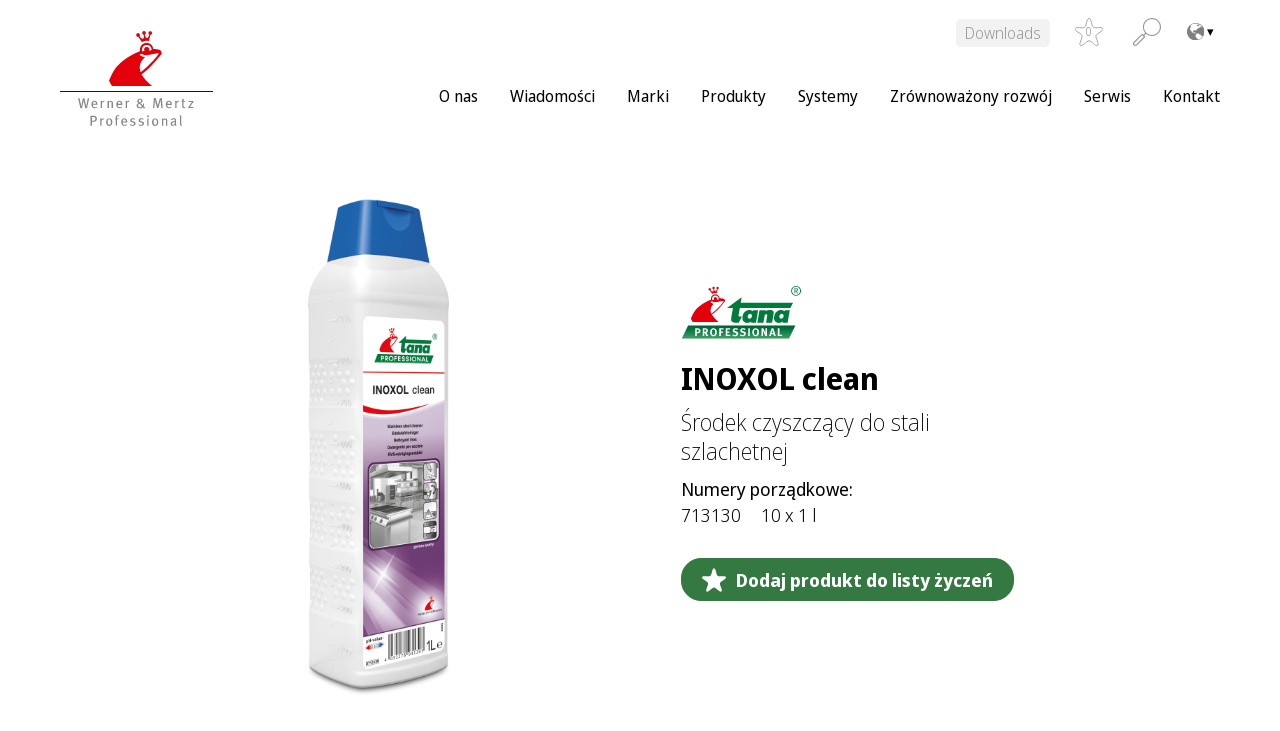

--- FILE ---
content_type: text/html; charset=UTF-8
request_url: https://wmprof.com/pl/produkty/inoxol-clean/
body_size: 16180
content:
<!DOCTYPE html>
<html lang="pl-PL" data-lang="pl-PL">
<head>
<meta charset="UTF-8" />
<meta http-equiv="x-ua-compatible" content="ie=edge">
<meta name="viewport" content="width=device-width, initial-scale=1">
<meta name='robots' content='index, follow, max-image-preview:large, max-snippet:-1, max-video-preview:-1' />

	<!-- This site is optimized with the Yoast SEO plugin v26.8 - https://yoast.com/product/yoast-seo-wordpress/ -->
	<title>INOXOL clean - Werner Mertz Professional</title>
	<link rel="canonical" href="https://wmprof.com/pl/produkty/inoxol-clean/" />
	<meta property="og:locale" content="pl_PL" />
	<meta property="og:type" content="article" />
	<meta property="og:title" content="INOXOL clean - Werner Mertz Professional" />
	<meta property="og:description" content="INOXOL clean umożliwia oszczędność czasu i kosztów, dzięki wyjątkowym właściwościom czyszczącym i wydajności. Perfekcyjne rezultaty są gwarantowane poprzez wysoce skuteczną formułę produktu. INOXOL clean rozpuszcza efektywnie zabrudzenia wapniowe, inkrustacje, rdzę oraz tłuste i oleiste zabrudzenia typowe dla metalowych powierzchni." />
	<meta property="og:url" content="https://wmprof.com/pl/produkty/inoxol-clean/" />
	<meta property="og:site_name" content="Werner Mertz Professional" />
	<meta property="article:modified_time" content="2026-01-31T01:15:40+00:00" />
	<meta name="twitter:card" content="summary_large_image" />
	<script type="application/ld+json" class="yoast-schema-graph">{"@context":"https://schema.org","@graph":[{"@type":"WebPage","@id":"https://wmprof.com/pl/produkty/inoxol-clean/","url":"https://wmprof.com/pl/produkty/inoxol-clean/","name":"INOXOL clean - Werner Mertz Professional","isPartOf":{"@id":"https://wmprof.com/pl/#website"},"datePublished":"2025-11-06T00:01:00+00:00","dateModified":"2026-01-31T01:15:40+00:00","breadcrumb":{"@id":"https://wmprof.com/pl/produkty/inoxol-clean/#breadcrumb"},"inLanguage":"pl-PL","potentialAction":[{"@type":"ReadAction","target":["https://wmprof.com/pl/produkty/inoxol-clean/"]}]},{"@type":"BreadcrumbList","@id":"https://wmprof.com/pl/produkty/inoxol-clean/#breadcrumb","itemListElement":[{"@type":"ListItem","position":1,"name":"Home","item":"https://wmprof.com/pl/"},{"@type":"ListItem","position":2,"name":"produkty","item":"https://wmprof.com/pl/produkty/"},{"@type":"ListItem","position":3,"name":"INOXOL clean"}]},{"@type":"WebSite","@id":"https://wmprof.com/pl/#website","url":"https://wmprof.com/pl/","name":"Werner Mertz Professional","description":"","publisher":{"@id":"https://wmprof.com/pl/#organization"},"potentialAction":[{"@type":"SearchAction","target":{"@type":"EntryPoint","urlTemplate":"https://wmprof.com/pl/?s={search_term_string}"},"query-input":{"@type":"PropertyValueSpecification","valueRequired":true,"valueName":"search_term_string"}}],"inLanguage":"pl-PL"},{"@type":"Organization","@id":"https://wmprof.com/pl/#organization","name":"Werner Mertz Professional","url":"https://wmprof.com/pl/","logo":{"@type":"ImageObject","inLanguage":"pl-PL","@id":"https://wmprof.com/pl/#/schema/logo/image/","url":"https://wmprof.com/app/uploads/sites/3/2022/02/wmprof-logo.svg","contentUrl":"https://wmprof.com/app/uploads/sites/3/2022/02/wmprof-logo.svg","caption":"Werner Mertz Professional"},"image":{"@id":"https://wmprof.com/pl/#/schema/logo/image/"}}]}</script>
	<!-- / Yoast SEO plugin. -->


<link rel="alternate" title="oEmbed (JSON)" type="application/json+oembed" href="https://wmprof.com/pl/wp-json/oembed/1.0/embed?url=https%3A%2F%2Fwmprof.com%2Fpl%2Fprodukty%2Finoxol-clean%2F" />
<link rel="alternate" title="oEmbed (XML)" type="text/xml+oembed" href="https://wmprof.com/pl/wp-json/oembed/1.0/embed?url=https%3A%2F%2Fwmprof.com%2Fpl%2Fprodukty%2Finoxol-clean%2F&#038;format=xml" />
<style id='wp-img-auto-sizes-contain-inline-css' type='text/css'>
img:is([sizes=auto i],[sizes^="auto," i]){contain-intrinsic-size:3000px 1500px}
/*# sourceURL=wp-img-auto-sizes-contain-inline-css */
</style>
<style id='wp-block-library-inline-css' type='text/css'>
:root{--wp-block-synced-color:#7a00df;--wp-block-synced-color--rgb:122,0,223;--wp-bound-block-color:var(--wp-block-synced-color);--wp-editor-canvas-background:#ddd;--wp-admin-theme-color:#007cba;--wp-admin-theme-color--rgb:0,124,186;--wp-admin-theme-color-darker-10:#006ba1;--wp-admin-theme-color-darker-10--rgb:0,107,160.5;--wp-admin-theme-color-darker-20:#005a87;--wp-admin-theme-color-darker-20--rgb:0,90,135;--wp-admin-border-width-focus:2px}@media (min-resolution:192dpi){:root{--wp-admin-border-width-focus:1.5px}}.wp-element-button{cursor:pointer}:root .has-very-light-gray-background-color{background-color:#eee}:root .has-very-dark-gray-background-color{background-color:#313131}:root .has-very-light-gray-color{color:#eee}:root .has-very-dark-gray-color{color:#313131}:root .has-vivid-green-cyan-to-vivid-cyan-blue-gradient-background{background:linear-gradient(135deg,#00d084,#0693e3)}:root .has-purple-crush-gradient-background{background:linear-gradient(135deg,#34e2e4,#4721fb 50%,#ab1dfe)}:root .has-hazy-dawn-gradient-background{background:linear-gradient(135deg,#faaca8,#dad0ec)}:root .has-subdued-olive-gradient-background{background:linear-gradient(135deg,#fafae1,#67a671)}:root .has-atomic-cream-gradient-background{background:linear-gradient(135deg,#fdd79a,#004a59)}:root .has-nightshade-gradient-background{background:linear-gradient(135deg,#330968,#31cdcf)}:root .has-midnight-gradient-background{background:linear-gradient(135deg,#020381,#2874fc)}:root{--wp--preset--font-size--normal:16px;--wp--preset--font-size--huge:42px}.has-regular-font-size{font-size:1em}.has-larger-font-size{font-size:2.625em}.has-normal-font-size{font-size:var(--wp--preset--font-size--normal)}.has-huge-font-size{font-size:var(--wp--preset--font-size--huge)}.has-text-align-center{text-align:center}.has-text-align-left{text-align:left}.has-text-align-right{text-align:right}.has-fit-text{white-space:nowrap!important}#end-resizable-editor-section{display:none}.aligncenter{clear:both}.items-justified-left{justify-content:flex-start}.items-justified-center{justify-content:center}.items-justified-right{justify-content:flex-end}.items-justified-space-between{justify-content:space-between}.screen-reader-text{border:0;clip-path:inset(50%);height:1px;margin:-1px;overflow:hidden;padding:0;position:absolute;width:1px;word-wrap:normal!important}.screen-reader-text:focus{background-color:#ddd;clip-path:none;color:#444;display:block;font-size:1em;height:auto;left:5px;line-height:normal;padding:15px 23px 14px;text-decoration:none;top:5px;width:auto;z-index:100000}html :where(.has-border-color){border-style:solid}html :where([style*=border-top-color]){border-top-style:solid}html :where([style*=border-right-color]){border-right-style:solid}html :where([style*=border-bottom-color]){border-bottom-style:solid}html :where([style*=border-left-color]){border-left-style:solid}html :where([style*=border-width]){border-style:solid}html :where([style*=border-top-width]){border-top-style:solid}html :where([style*=border-right-width]){border-right-style:solid}html :where([style*=border-bottom-width]){border-bottom-style:solid}html :where([style*=border-left-width]){border-left-style:solid}html :where(img[class*=wp-image-]){height:auto;max-width:100%}:where(figure){margin:0 0 1em}html :where(.is-position-sticky){--wp-admin--admin-bar--position-offset:var(--wp-admin--admin-bar--height,0px)}@media screen and (max-width:600px){html :where(.is-position-sticky){--wp-admin--admin-bar--position-offset:0px}}

/*# sourceURL=wp-block-library-inline-css */
</style><style id='global-styles-inline-css' type='text/css'>
:root{--wp--preset--aspect-ratio--square: 1;--wp--preset--aspect-ratio--4-3: 4/3;--wp--preset--aspect-ratio--3-4: 3/4;--wp--preset--aspect-ratio--3-2: 3/2;--wp--preset--aspect-ratio--2-3: 2/3;--wp--preset--aspect-ratio--16-9: 16/9;--wp--preset--aspect-ratio--9-16: 9/16;--wp--preset--color--black:  #000
;--wp--preset--color--cyan-bluish-gray: #abb8c3;--wp--preset--color--white:  #fff
;--wp--preset--color--pale-pink: #f78da7;--wp--preset--color--vivid-red: #cf2e2e;--wp--preset--color--luminous-vivid-orange: #ff6900;--wp--preset--color--luminous-vivid-amber: #fcb900;--wp--preset--color--light-green-cyan: #7bdcb5;--wp--preset--color--vivid-green-cyan: #00d084;--wp--preset--color--pale-cyan-blue: #8ed1fc;--wp--preset--color--vivid-cyan-blue: #0693e3;--wp--preset--color--vivid-purple: #9b51e0;--wp--preset--color--primary:  #D02C22
;--wp--preset--color--secondary:  #abc338
;--wp--preset--color--tertiary:  #EEF3CE
;--wp--preset--color--accent:  #347842
;--wp--preset--color--grey-light:  #f2f2f2
;--wp--preset--color--grey:  #{$colorGrey}
;--wp--preset--color--red:  #721c24
;--wp--preset--color--light-red:  #f8d7da
;--wp--preset--color--yellow:  #856404
;--wp--preset--color--light-yellow:  #fff3cd
;--wp--preset--color--blue:  #004085
;--wp--preset--color--light-blue:  #cce5ff
;--wp--preset--color--green:  #155724
;--wp--preset--color--light-green:  #d4edda
;--wp--preset--gradient--vivid-cyan-blue-to-vivid-purple: linear-gradient(135deg,rgb(6,147,227) 0%,rgb(155,81,224) 100%);--wp--preset--gradient--light-green-cyan-to-vivid-green-cyan: linear-gradient(135deg,rgb(122,220,180) 0%,rgb(0,208,130) 100%);--wp--preset--gradient--luminous-vivid-amber-to-luminous-vivid-orange: linear-gradient(135deg,rgb(252,185,0) 0%,rgb(255,105,0) 100%);--wp--preset--gradient--luminous-vivid-orange-to-vivid-red: linear-gradient(135deg,rgb(255,105,0) 0%,rgb(207,46,46) 100%);--wp--preset--gradient--very-light-gray-to-cyan-bluish-gray: linear-gradient(135deg,rgb(238,238,238) 0%,rgb(169,184,195) 100%);--wp--preset--gradient--cool-to-warm-spectrum: linear-gradient(135deg,rgb(74,234,220) 0%,rgb(151,120,209) 20%,rgb(207,42,186) 40%,rgb(238,44,130) 60%,rgb(251,105,98) 80%,rgb(254,248,76) 100%);--wp--preset--gradient--blush-light-purple: linear-gradient(135deg,rgb(255,206,236) 0%,rgb(152,150,240) 100%);--wp--preset--gradient--blush-bordeaux: linear-gradient(135deg,rgb(254,205,165) 0%,rgb(254,45,45) 50%,rgb(107,0,62) 100%);--wp--preset--gradient--luminous-dusk: linear-gradient(135deg,rgb(255,203,112) 0%,rgb(199,81,192) 50%,rgb(65,88,208) 100%);--wp--preset--gradient--pale-ocean: linear-gradient(135deg,rgb(255,245,203) 0%,rgb(182,227,212) 50%,rgb(51,167,181) 100%);--wp--preset--gradient--electric-grass: linear-gradient(135deg,rgb(202,248,128) 0%,rgb(113,206,126) 100%);--wp--preset--gradient--midnight: linear-gradient(135deg,rgb(2,3,129) 0%,rgb(40,116,252) 100%);--wp--preset--font-size--small: 13px;--wp--preset--font-size--medium: 20px;--wp--preset--font-size--large: 36px;--wp--preset--font-size--x-large: 42px;--wp--preset--spacing--20: 0.44rem;--wp--preset--spacing--30: 0.67rem;--wp--preset--spacing--40: 1rem;--wp--preset--spacing--50: 1.5rem;--wp--preset--spacing--60: 2.25rem;--wp--preset--spacing--70: 3.38rem;--wp--preset--spacing--80: 5.06rem;--wp--preset--shadow--natural: 6px 6px 9px rgba(0, 0, 0, 0.2);--wp--preset--shadow--deep: 12px 12px 50px rgba(0, 0, 0, 0.4);--wp--preset--shadow--sharp: 6px 6px 0px rgba(0, 0, 0, 0.2);--wp--preset--shadow--outlined: 6px 6px 0px -3px rgb(255, 255, 255), 6px 6px rgb(0, 0, 0);--wp--preset--shadow--crisp: 6px 6px 0px rgb(0, 0, 0);}:where(.is-layout-flex){gap: 0.5em;}:where(.is-layout-grid){gap: 0.5em;}body .is-layout-flex{display: flex;}.is-layout-flex{flex-wrap: wrap;align-items: center;}.is-layout-flex > :is(*, div){margin: 0;}body .is-layout-grid{display: grid;}.is-layout-grid > :is(*, div){margin: 0;}:where(.wp-block-columns.is-layout-flex){gap: 2em;}:where(.wp-block-columns.is-layout-grid){gap: 2em;}:where(.wp-block-post-template.is-layout-flex){gap: 1.25em;}:where(.wp-block-post-template.is-layout-grid){gap: 1.25em;}.has-black-color{color: var(--wp--preset--color--black) !important;}.has-cyan-bluish-gray-color{color: var(--wp--preset--color--cyan-bluish-gray) !important;}.has-white-color{color: var(--wp--preset--color--white) !important;}.has-pale-pink-color{color: var(--wp--preset--color--pale-pink) !important;}.has-vivid-red-color{color: var(--wp--preset--color--vivid-red) !important;}.has-luminous-vivid-orange-color{color: var(--wp--preset--color--luminous-vivid-orange) !important;}.has-luminous-vivid-amber-color{color: var(--wp--preset--color--luminous-vivid-amber) !important;}.has-light-green-cyan-color{color: var(--wp--preset--color--light-green-cyan) !important;}.has-vivid-green-cyan-color{color: var(--wp--preset--color--vivid-green-cyan) !important;}.has-pale-cyan-blue-color{color: var(--wp--preset--color--pale-cyan-blue) !important;}.has-vivid-cyan-blue-color{color: var(--wp--preset--color--vivid-cyan-blue) !important;}.has-vivid-purple-color{color: var(--wp--preset--color--vivid-purple) !important;}.has-black-background-color{background-color: var(--wp--preset--color--black) !important;}.has-cyan-bluish-gray-background-color{background-color: var(--wp--preset--color--cyan-bluish-gray) !important;}.has-white-background-color{background-color: var(--wp--preset--color--white) !important;}.has-pale-pink-background-color{background-color: var(--wp--preset--color--pale-pink) !important;}.has-vivid-red-background-color{background-color: var(--wp--preset--color--vivid-red) !important;}.has-luminous-vivid-orange-background-color{background-color: var(--wp--preset--color--luminous-vivid-orange) !important;}.has-luminous-vivid-amber-background-color{background-color: var(--wp--preset--color--luminous-vivid-amber) !important;}.has-light-green-cyan-background-color{background-color: var(--wp--preset--color--light-green-cyan) !important;}.has-vivid-green-cyan-background-color{background-color: var(--wp--preset--color--vivid-green-cyan) !important;}.has-pale-cyan-blue-background-color{background-color: var(--wp--preset--color--pale-cyan-blue) !important;}.has-vivid-cyan-blue-background-color{background-color: var(--wp--preset--color--vivid-cyan-blue) !important;}.has-vivid-purple-background-color{background-color: var(--wp--preset--color--vivid-purple) !important;}.has-black-border-color{border-color: var(--wp--preset--color--black) !important;}.has-cyan-bluish-gray-border-color{border-color: var(--wp--preset--color--cyan-bluish-gray) !important;}.has-white-border-color{border-color: var(--wp--preset--color--white) !important;}.has-pale-pink-border-color{border-color: var(--wp--preset--color--pale-pink) !important;}.has-vivid-red-border-color{border-color: var(--wp--preset--color--vivid-red) !important;}.has-luminous-vivid-orange-border-color{border-color: var(--wp--preset--color--luminous-vivid-orange) !important;}.has-luminous-vivid-amber-border-color{border-color: var(--wp--preset--color--luminous-vivid-amber) !important;}.has-light-green-cyan-border-color{border-color: var(--wp--preset--color--light-green-cyan) !important;}.has-vivid-green-cyan-border-color{border-color: var(--wp--preset--color--vivid-green-cyan) !important;}.has-pale-cyan-blue-border-color{border-color: var(--wp--preset--color--pale-cyan-blue) !important;}.has-vivid-cyan-blue-border-color{border-color: var(--wp--preset--color--vivid-cyan-blue) !important;}.has-vivid-purple-border-color{border-color: var(--wp--preset--color--vivid-purple) !important;}.has-vivid-cyan-blue-to-vivid-purple-gradient-background{background: var(--wp--preset--gradient--vivid-cyan-blue-to-vivid-purple) !important;}.has-light-green-cyan-to-vivid-green-cyan-gradient-background{background: var(--wp--preset--gradient--light-green-cyan-to-vivid-green-cyan) !important;}.has-luminous-vivid-amber-to-luminous-vivid-orange-gradient-background{background: var(--wp--preset--gradient--luminous-vivid-amber-to-luminous-vivid-orange) !important;}.has-luminous-vivid-orange-to-vivid-red-gradient-background{background: var(--wp--preset--gradient--luminous-vivid-orange-to-vivid-red) !important;}.has-very-light-gray-to-cyan-bluish-gray-gradient-background{background: var(--wp--preset--gradient--very-light-gray-to-cyan-bluish-gray) !important;}.has-cool-to-warm-spectrum-gradient-background{background: var(--wp--preset--gradient--cool-to-warm-spectrum) !important;}.has-blush-light-purple-gradient-background{background: var(--wp--preset--gradient--blush-light-purple) !important;}.has-blush-bordeaux-gradient-background{background: var(--wp--preset--gradient--blush-bordeaux) !important;}.has-luminous-dusk-gradient-background{background: var(--wp--preset--gradient--luminous-dusk) !important;}.has-pale-ocean-gradient-background{background: var(--wp--preset--gradient--pale-ocean) !important;}.has-electric-grass-gradient-background{background: var(--wp--preset--gradient--electric-grass) !important;}.has-midnight-gradient-background{background: var(--wp--preset--gradient--midnight) !important;}.has-small-font-size{font-size: var(--wp--preset--font-size--small) !important;}.has-medium-font-size{font-size: var(--wp--preset--font-size--medium) !important;}.has-large-font-size{font-size: var(--wp--preset--font-size--large) !important;}.has-x-large-font-size{font-size: var(--wp--preset--font-size--x-large) !important;}
/*# sourceURL=global-styles-inline-css */
</style>

<style id='classic-theme-styles-inline-css' type='text/css'>
/*! This file is auto-generated */
.wp-block-button__link{color:#fff;background-color:#32373c;border-radius:9999px;box-shadow:none;text-decoration:none;padding:calc(.667em + 2px) calc(1.333em + 2px);font-size:1.125em}.wp-block-file__button{background:#32373c;color:#fff;text-decoration:none}
/*# sourceURL=/wp-includes/css/classic-themes.min.css */
</style>
<link rel='stylesheet' id='categories-images-styles-css' href='https://wmprof.com/app/plugins/categories-images/assets/css/zci-styles.css?ver=3.3.1' type='text/css' media='all' />
<link rel='stylesheet' id='contact-form-7-css' href='https://wmprof.com/app/plugins/contact-form-7/includes/css/styles.css?ver=6.1.4' type='text/css' media='all' />
<link rel='stylesheet' id='hdw-google-indexing-hint-styles-css' href='https://wmprof.com/app/plugins/hdw-plugin/assets/hdw-seo-plugin.css?ver=1.0.0' type='text/css' media='all' />
<link rel='stylesheet' id='sanitize-css-css' href='https://wmprof.com/app/themes/wmprof/dist/vendor/sanitize-css/sanitize.css?ver=1' type='text/css' media='all' />
<link rel='stylesheet' id='theme-css' href='https://wmprof.com/app/themes/wmprof/dist/css/app.min.css?ver=1' type='text/css' media='all' />
<link rel='stylesheet' id='slick-slider-css' href='https://wmprof.com/app/themes/wmprof/dist/vendor/slick-carousel/slick/slick.css?ver=1' type='text/css' media='all' />
<link rel='stylesheet' id='dflip-style-css' href='https://wmprof.com/app/plugins/3d-flipbook-dflip-lite/assets/css/dflip.min.css?ver=2.4.20' type='text/css' media='all' />
<link rel='stylesheet' id='borlabs-cookie-custom-css' href='https://wmprof.com/app/cache/borlabs-cookie/3/borlabs-cookie-3-pl.css?ver=3.3.23-23' type='text/css' media='all' />
<link rel='stylesheet' id='searchwp-live-search-css' href='https://wmprof.com/app/plugins/searchwp-live-ajax-search/assets/styles/style.min.css?ver=1.8.7' type='text/css' media='all' />
<style id='searchwp-live-search-inline-css' type='text/css'>
.searchwp-live-search-result .searchwp-live-search-result--title a {
  font-size: 16px;
}
.searchwp-live-search-result .searchwp-live-search-result--price {
  font-size: 14px;
}
.searchwp-live-search-result .searchwp-live-search-result--add-to-cart .button {
  font-size: 14px;
}

/*# sourceURL=searchwp-live-search-inline-css */
</style>
<script type="text/javascript" src="https://wmprof.com/pl/wp-includes/js/jquery/jquery.min.js?ver=3.7.1" id="jquery-core-js"></script>
<script type="text/javascript" src="https://wmprof.com/pl/wp-includes/js/jquery/jquery-migrate.min.js?ver=3.4.1" id="jquery-migrate-js"></script>
<script data-no-optimize="1" data-no-minify="1" data-cfasync="false" type="text/javascript" src="https://wmprof.com/app/cache/borlabs-cookie/3/borlabs-cookie-config-pl.json.js?ver=3.3.23-26" id="borlabs-cookie-config-js"></script>
<script data-no-optimize="1" data-no-minify="1" data-cfasync="false" type="text/javascript" src="https://wmprof.com/app/plugins/borlabs-cookie/assets/javascript/borlabs-cookie-prioritize.min.js?ver=3.3.23" id="borlabs-cookie-prioritize-js"></script>
<style>:root{ --content-width: 1420px;}</style><script data-no-optimize="1" data-no-minify="1" data-cfasync="false" data-borlabs-cookie-script-blocker-ignore>
    (function () {
        if ('0' === '1' && '1' === '1') {
            window['gtag_enable_tcf_support'] = true;
        }
        window.dataLayer = window.dataLayer || [];
        if (typeof window.gtag !== 'function') {
            window.gtag = function () {
                window.dataLayer.push(arguments);
            };
        }
        gtag('set', 'developer_id.dYjRjMm', true);
        if ('1' === '1') {
            let getCookieValue = function (name) {
                return document.cookie.match('(^|;)\\s*' + name + '\\s*=\\s*([^;]+)')?.pop() || '';
            };
            const gtmRegionsData = '[{"google-tag-manager-cm-region":"","google-tag-manager-cm-default-ad-storage":"denied","google-tag-manager-cm-default-ad-personalization":"denied","google-tag-manager-cm-default-ad-user-data":"denied","google-tag-manager-cm-default-analytics-storage":"denied","google-tag-manager-cm-default-functionality-storage":"denied","google-tag-manager-cm-default-personalization-storage":"denied","google-tag-manager-cm-default-security-storage":"denied"}]';
            let gtmRegions = [];
            if (gtmRegionsData !== '\{\{ google-tag-manager-cm-regional-defaults \}\}') {
                gtmRegions = JSON.parse(gtmRegionsData);
            }
            let defaultRegion = null;
            for (let gtmRegionIndex in gtmRegions) {
                let gtmRegion = gtmRegions[gtmRegionIndex];
                if (gtmRegion['google-tag-manager-cm-region'] === '') {
                    defaultRegion = gtmRegion;
                } else {
                    gtag('consent', 'default', {
                        'ad_storage': gtmRegion['google-tag-manager-cm-default-ad-storage'],
                        'ad_user_data': gtmRegion['google-tag-manager-cm-default-ad-user-data'],
                        'ad_personalization': gtmRegion['google-tag-manager-cm-default-ad-personalization'],
                        'analytics_storage': gtmRegion['google-tag-manager-cm-default-analytics-storage'],
                        'functionality_storage': gtmRegion['google-tag-manager-cm-default-functionality-storage'],
                        'personalization_storage': gtmRegion['google-tag-manager-cm-default-personalization-storage'],
                        'security_storage': gtmRegion['google-tag-manager-cm-default-security-storage'],
                        'region': gtmRegion['google-tag-manager-cm-region'].toUpperCase().split(','),
						'wait_for_update': 500,
                    });
                }
            }
            let cookieValue = getCookieValue('borlabs-cookie-gcs');
            let consentsFromCookie = {};
            if (cookieValue !== '') {
                consentsFromCookie = JSON.parse(decodeURIComponent(cookieValue));
            }
            let defaultValues = {
                'ad_storage': defaultRegion === null ? 'denied' : defaultRegion['google-tag-manager-cm-default-ad-storage'],
                'ad_user_data': defaultRegion === null ? 'denied' : defaultRegion['google-tag-manager-cm-default-ad-user-data'],
                'ad_personalization': defaultRegion === null ? 'denied' : defaultRegion['google-tag-manager-cm-default-ad-personalization'],
                'analytics_storage': defaultRegion === null ? 'denied' : defaultRegion['google-tag-manager-cm-default-analytics-storage'],
                'functionality_storage': defaultRegion === null ? 'denied' : defaultRegion['google-tag-manager-cm-default-functionality-storage'],
                'personalization_storage': defaultRegion === null ? 'denied' : defaultRegion['google-tag-manager-cm-default-personalization-storage'],
                'security_storage': defaultRegion === null ? 'denied' : defaultRegion['google-tag-manager-cm-default-security-storage'],
                'wait_for_update': 500,
            };
            gtag('consent', 'default', {...defaultValues, ...consentsFromCookie});
            gtag('set', 'ads_data_redaction', true);
        }

        if ('0' === '1') {
            let url = new URL(window.location.href);

            if ((url.searchParams.has('gtm_debug') && url.searchParams.get('gtm_debug') !== '') || document.cookie.indexOf('__TAG_ASSISTANT=') !== -1 || document.documentElement.hasAttribute('data-tag-assistant-present')) {
                /* GTM block start */
                (function(w,d,s,l,i){w[l]=w[l]||[];w[l].push({'gtm.start':
                        new Date().getTime(),event:'gtm.js'});var f=d.getElementsByTagName(s)[0],
                    j=d.createElement(s),dl=l!='dataLayer'?'&l='+l:'';j.async=true;j.src=
                    'https://www.googletagmanager.com/gtm.js?id='+i+dl;f.parentNode.insertBefore(j,f);
                })(window,document,'script','dataLayer','GTM-TKLH6C7');
                /* GTM block end */
            } else {
                /* GTM block start */
                (function(w,d,s,l,i){w[l]=w[l]||[];w[l].push({'gtm.start':
                        new Date().getTime(),event:'gtm.js'});var f=d.getElementsByTagName(s)[0],
                    j=d.createElement(s),dl=l!='dataLayer'?'&l='+l:'';j.async=true;j.src=
                    'https://wmprof.com/app/uploads/borlabs-cookie/' + i + '.js?ver=not-set-yet';f.parentNode.insertBefore(j,f);
                })(window,document,'script','dataLayer','GTM-TKLH6C7');
                /* GTM block end */
            }
        }


        let borlabsCookieConsentChangeHandler = function () {
            window.dataLayer = window.dataLayer || [];
            if (typeof window.gtag !== 'function') {
                window.gtag = function() {
                    window.dataLayer.push(arguments);
                };
            }

            let consents = BorlabsCookie.Cookie.getPluginCookie().consents;

            if ('1' === '1') {
                let gtmConsents = {};
                let customConsents = {};

				let services = BorlabsCookie.Services._services;

				for (let service in services) {
					if (service !== 'borlabs-cookie') {
						customConsents['borlabs_cookie_' + service.replaceAll('-', '_')] = BorlabsCookie.Consents.hasConsent(service) ? 'granted' : 'denied';
					}
				}

                if ('0' === '1') {
                    gtmConsents = {
                        'analytics_storage': BorlabsCookie.Consents.hasConsentForServiceGroup('statistics') === true ? 'granted' : 'denied',
                        'functionality_storage': BorlabsCookie.Consents.hasConsentForServiceGroup('statistics') === true ? 'granted' : 'denied',
                        'personalization_storage': BorlabsCookie.Consents.hasConsentForServiceGroup('statistics') === true ? 'granted' : 'denied',
                        'security_storage': BorlabsCookie.Consents.hasConsentForServiceGroup('statistics') === true ? 'granted' : 'denied',
                    };
                } else {
                    gtmConsents = {
                        'ad_storage': BorlabsCookie.Consents.hasConsentForServiceGroup('statistics') === true ? 'granted' : 'denied',
                        'ad_user_data': BorlabsCookie.Consents.hasConsentForServiceGroup('statistics') === true ? 'granted' : 'denied',
                        'ad_personalization': BorlabsCookie.Consents.hasConsentForServiceGroup('statistics') === true ? 'granted' : 'denied',
                        'analytics_storage': BorlabsCookie.Consents.hasConsentForServiceGroup('statistics') === true ? 'granted' : 'denied',
                        'functionality_storage': BorlabsCookie.Consents.hasConsentForServiceGroup('statistics') === true ? 'granted' : 'denied',
                        'personalization_storage': BorlabsCookie.Consents.hasConsentForServiceGroup('statistics') === true ? 'granted' : 'denied',
                        'security_storage': BorlabsCookie.Consents.hasConsentForServiceGroup('statistics') === true ? 'granted' : 'denied',
                    };
                }
                BorlabsCookie.CookieLibrary.setCookie(
                    'borlabs-cookie-gcs',
                    JSON.stringify(gtmConsents),
                    BorlabsCookie.Settings.automaticCookieDomainAndPath.value ? '' : BorlabsCookie.Settings.cookieDomain.value,
                    BorlabsCookie.Settings.cookiePath.value,
                    BorlabsCookie.Cookie.getPluginCookie().expires,
                    BorlabsCookie.Settings.cookieSecure.value,
                    BorlabsCookie.Settings.cookieSameSite.value
                );
                gtag('consent', 'update', {...gtmConsents, ...customConsents});
            }


            for (let serviceGroup in consents) {
                for (let service of consents[serviceGroup]) {
                    if (!window.BorlabsCookieGtmPackageSentEvents.includes(service) && service !== 'borlabs-cookie') {
                        window.dataLayer.push({
                            event: 'borlabs-cookie-opt-in-' + service,
                        });
                        window.BorlabsCookieGtmPackageSentEvents.push(service);
                    }
                }
            }
            let afterConsentsEvent = document.createEvent('Event');
            afterConsentsEvent.initEvent('borlabs-cookie-google-tag-manager-after-consents', true, true);
            document.dispatchEvent(afterConsentsEvent);
        };
        window.BorlabsCookieGtmPackageSentEvents = [];
        document.addEventListener('borlabs-cookie-consent-saved', borlabsCookieConsentChangeHandler);
        document.addEventListener('borlabs-cookie-handle-unblock', borlabsCookieConsentChangeHandler);
    })();
</script><link rel="icon" href="https://wmprof.com/app/uploads/sites/3/2022/02/werner-mertz-icon-e1645425263209.png" sizes="32x32" />
<link rel="icon" href="https://wmprof.com/app/uploads/sites/3/2022/02/werner-mertz-icon-e1645425263209.png" sizes="192x192" />
<link rel="apple-touch-icon" href="https://wmprof.com/app/uploads/sites/3/2022/02/werner-mertz-icon-e1645425263209.png" />
<meta name="msapplication-TileImage" content="https://wmprof.com/app/uploads/sites/3/2022/02/werner-mertz-icon-e1645425263209.png" />
                <meta property="og:image" content="https://dms-werner-mertz.s3.eu-central-1.amazonaws.com/files/shares/product-pictures/inoxol-clean/conversions/inoxol-clean-1l-side-web-detail.png">
                <meta property="og:image:width" content="600">
                <meta property="og:image:height" content="740">
                <meta property="og:image:type" content="image/png">
        		<style type="text/css" id="wp-custom-css">
			.captcha {
	display: flex;
	flex-direction: column;
	gap: 1rem;
	margin-top: 2rem;
	margin-bottom: 2rem;
}

.captcha input {
	width: 26rem;
	max-width: 100%;
}
input#f12_captcha {
	margin-bottom: 0.5rem;
}
.captcha img{
	background: var(--color__white);
	border-radius: var(--global__radius);
}
.has-grey-light-background-color .captcha img {
	border: 0.0625rem solid var(--color__grey);
}

html body .is-layout-constrained > :where(:not(.alignleft):not(.alignright):not(.alignfull)) {
  max-width: 100% !important;
    margin-left: 0 !important;
    margin-right: 0 !important;
}
body .cpt-overview-module__filter-list {
	display: inline-flex;
	flex-wrap: wrap;
	margin-left: 20px;
}

/* REMOVE to display Downloads Button - START *
header #menu-metanavigation > li {
	display: none !important;
}
/* REMOVE to display Downloads Button - START */		</style>
		
<script>
    const ajaxurl = 'https://wmprof.com/pl/wp-admin/admin-ajax.php';
</script>
</head>

<script type="text/javascript">
    let filterBehaviorSetting = "combine";
</script>

<body class="wp-singular cpt_products-template-default single single-cpt_products postid-4756 wp-custom-logo wp-embed-responsive wp-theme-wmprof environment-production">
<a class="screen-reader-text" href="#main-navigation">To the content</a>
<a class="screen-reader-text" href="#main-navigation">To main menu</a>



<header class="header container" role="banner">

    <div class="header__container">

        <a href="https://wmprof.com/pl/" class="custom-logo-link" rel="home"><img src="https://wmprof.com/app/uploads/sites/3/2022/02/wmprof-logo.svg" class="custom-logo" alt="Werner Mertz Professional" decoding="async" /></a>
		<nav class="navigation-toggle">
			<span class="navigation-toggle__bar"></span>
			<span class="navigation-toggle__bar"></span>
			<span class="navigation-toggle__bar"></span>
		</nav>

    </div>

	<div class="search-meta-navigation-wrapper">
		<nav id="meta-navigation" class="meta-navigation"><ul id="menu-metanavigation" class=""><li id="menu-item-68" class="meta-button menu-item menu-item-type-post_type menu-item-object-page menu-item-68"><a href="https://wmprof.com/pl/downloads/">Downloads</a></li>
</ul></nav>
                    <a href="https://wmprof.com/pl/wish-list/" class="wishlist is-empty">
                
        <svg class="icon icon-wishlist-star">
            <use xlink:href="https://wmprof.com/app/themes/wmprof/dist/img/icons/symbol-defs.svg?v=00000#icon-wishlist-star"></use>
        </svg>
                    <span class="wishlist-counter">
                    <span class="wishlist-counter--number">
                        0                    </span>
                </span>
            </a>
        
		<div class="search-icon search-toggle-button">
			<div class="search-button">
				
        <svg class="icon icon-search">
            <use xlink:href="https://wmprof.com/app/themes/wmprof/dist/img/icons/symbol-defs.svg?v=00000#icon-search"></use>
        </svg>
    			</div>
			<span class="close-search"><span class="close-search-inner"></span></span>
		</div>

		
					<button class="country-language-toggle">
				<span class="country-language-toggle__inner-container">
					<img src="https://wmprof.com/app/themes/wmprof/dist/img/icons/earth-globe.svg" alt="" height="" width="">
				</span>
			</button>
			</div>
	<div class="search-form__wrapper">
		<div class="search-form__wrapper--inner" id="menu_search">
			<div class="search-form__wrapper--inner-container" id="menu_search">
				<form role="search" method="get" class="search-form" action="https://wmprof.com/pl/">
				<label>
					<span class="screen-reader-text">Szukaj:</span>
					<input type="search" class="search-field" placeholder="Szukaj &hellip;" value="" name="s" data-swplive="true" data-swpengine="default" data-swpconfig="default" />
				</label>
				<input type="submit" class="search-submit" value="Szukaj" />
			</form>				<span class="close-search search-toggle-button"><span class="close-search-inner"></span></span>
				<div class="pseudo-search-button">
        <svg class="icon icon-search">
            <use xlink:href="https://wmprof.com/app/themes/wmprof/dist/img/icons/symbol-defs.svg?v=00000#icon-search"></use>
        </svg>
    </div>
			</div>
		</div>
	</div>

	<nav id="main-navigation" class="main-navigation"><ul id="menu-main-navigation" class="main-navigation"><li id="menu-item-1078" class="menu-item menu-item-type-custom menu-item-object-custom menu-item-has-children menu-item-1078"><a href="#">O nas</a>
<ul class="sub-menu">
	<li id="menu-item-129" class="js-back-link back-link menu-item menu-item-type-custom menu-item-object-custom menu-item-129"><a href="#">Back</a></li>
	<li id="menu-item-124" class="menu-item menu-item-type-post_type menu-item-object-page menu-item-124"><a href="https://wmprof.com/pl/o-nas/firma/">Firma</a></li>
	<li id="menu-item-1401" class="menu-item menu-item-type-post_type menu-item-object-page menu-item-1401"><a href="https://wmprof.com/pl/o-nas/zgodnosc/">Zgodność</a></li>
	<li id="menu-item-126" class="menu-item menu-item-type-post_type menu-item-object-page menu-item-126"><a href="https://wmprof.com/pl/o-nas/kariera/">Kariera</a></li>
	<li id="menu-item-125" class="menu-item menu-item-type-post_type menu-item-object-page menu-item-125"><a href="https://wmprof.com/pl/o-nas/certyfikaty/">Certyfikaty</a></li>
	<li id="menu-item-3942" class="menu-item menu-item-type-post_type menu-item-object-page menu-item-3942"><a href="https://wmprof.com/pl/o-nas/go-green-initiative/">Go Green Initiative</a></li>
</ul>
</li>
<li id="menu-item-49" class="menu-item menu-item-type-post_type menu-item-object-page menu-item-49"><a href="https://wmprof.com/pl/wiadomosci/">Wiadomości</a></li>
<li id="menu-item-1122" class="menu-item menu-item-type-custom menu-item-object-custom menu-item-has-children menu-item-1122"><a href="#">Marki</a>
<ul class="sub-menu">
	<li id="menu-item-130" class="js-back-link back-link menu-item menu-item-type-custom menu-item-object-custom menu-item-130"><a href="#">Back</a></li>
	<li id="menu-item-127" class="menu-item menu-item-type-post_type menu-item-object-page menu-item-127"><a href="https://wmprof.com/pl/marki/green-care-professional/">Green Care Professional</a></li>
	<li id="menu-item-128" class="menu-item menu-item-type-post_type menu-item-object-page menu-item-128"><a href="https://wmprof.com/pl/marki/tana-professional/">Tana Professional</a></li>
</ul>
</li>
<li id="menu-item-52" class="menu-item menu-item-type-post_type menu-item-object-page menu-item-52"><a href="https://wmprof.com/pl/produkty-i-systemy/produkty/">Produkty</a></li>
<li id="menu-item-53" class="menu-item menu-item-type-post_type menu-item-object-page menu-item-53"><a href="https://wmprof.com/pl/produkty-i-systemy/systemy/">Systemy</a></li>
<li id="menu-item-1313" class="menu-item menu-item-type-post_type menu-item-object-page menu-item-1313"><a href="https://wmprof.com/pl/zrownowazony-rozwoj/">Zrównoważony rozwój</a></li>
<li id="menu-item-59" class="is-meta-item menu-item menu-item-type-post_type menu-item-object-page menu-item-59"><a href="https://wmprof.com/pl/serwis/">Serwis</a></li>
<li id="menu-item-60" class="is-meta-item menu-item menu-item-type-post_type menu-item-object-page menu-item-60"><a href="https://wmprof.com/pl/kontakt/">Kontakt</a></li>
</ul></nav>
	<div class="country-language-switcher"><div class="country-switcher"><strong>Choose another country:</strong><nav id="country-select" class="country-select__inner-container"><ul id="menu-country-select" class=""><li id="menu-item-71" class="lang-en-US menu-item menu-item-type-custom menu-item-object-custom menu-item-home menu-item-71"><a href="https://wmprof.com/" title="en-US">International</a></li>
<li id="menu-item-72" class="lang-de-AT menu-item menu-item-type-custom menu-item-object-custom menu-item-72"><a href="https://wmprof.com/at" title="at">Austria</a></li>
<li id="menu-item-74" class="js-country-lang-selection lang-nl-BE lang-fr-BE lang-de-BE menu-item menu-item-type-custom menu-item-object-custom menu-item-has-children menu-item-74"><a href="#" title="be">Belgium</a>
<ul class="sub-menu">
	<li id="menu-item-75" class="menu-item menu-item-type-custom menu-item-object-custom menu-item-75"><a href="https://wmprof.com/be-nl">Dutch</a></li>
	<li id="menu-item-76" class="menu-item menu-item-type-custom menu-item-object-custom menu-item-76"><a href="https://wmprof.com/be-fr">French</a></li>
	<li id="menu-item-113" class="js-country-selection-back menu-item menu-item-type-custom menu-item-object-custom menu-item-113"><a href="#">Back to country selection</a></li>
</ul>
</li>
<li id="menu-item-78" class="menu-item menu-item-type-custom menu-item-object-custom menu-item-home menu-item-78"><a href="https://wmprof.com/" title="ba">Bosnia &#038; Herzegovina</a></li>
<li id="menu-item-79" class="menu-item menu-item-type-custom menu-item-object-custom menu-item-home menu-item-79"><a href="https://wmprof.com/" title="bg">Bulgaria</a></li>
<li id="menu-item-80" class="menu-item menu-item-type-custom menu-item-object-custom menu-item-home menu-item-80"><a href="https://wmprof.com/" title="cn">China</a></li>
<li id="menu-item-81" class="menu-item menu-item-type-custom menu-item-object-custom menu-item-home menu-item-81"><a href="https://wmprof.com/" title="hr">Croatia</a></li>
<li id="menu-item-82" class="menu-item menu-item-type-custom menu-item-object-custom menu-item-home menu-item-82"><a href="https://wmprof.com/" title="cz">Czech Republic</a></li>
<li id="menu-item-83" class="lang-da-DK menu-item menu-item-type-custom menu-item-object-custom menu-item-83"><a href="https://wmprof.com/dk" title="dk">Denmark</a></li>
<li id="menu-item-84" class="menu-item menu-item-type-custom menu-item-object-custom menu-item-84"><a href="https://wmprof.com/et" title="ez">Estonia</a></li>
<li id="menu-item-85" class="lang-fi-FI menu-item menu-item-type-custom menu-item-object-custom menu-item-85"><a href="https://wmprof.com/fi" title="fi">Finland</a></li>
<li id="menu-item-86" class="lang-fr-FR menu-item menu-item-type-custom menu-item-object-custom menu-item-86"><a href="https://wmprof.com/fr" title="fr">France</a></li>
<li id="menu-item-87" class="menu-item menu-item-type-custom menu-item-object-custom menu-item-home menu-item-87"><a href="https://wmprof.com/" title="gr">Georgia</a></li>
<li id="menu-item-70" class="lang-de-DE menu-item menu-item-type-custom menu-item-object-custom menu-item-70"><a href="https://wmprof.com/de" title="de">Germany</a></li>
<li id="menu-item-88" class="menu-item menu-item-type-custom menu-item-object-custom menu-item-home menu-item-88"><a href="https://wmprof.com/" title="hu">Hungary</a></li>
<li id="menu-item-89" class="lang-it-IT menu-item menu-item-type-custom menu-item-object-custom menu-item-89"><a href="https://wmprof.com/it" title="it">Italy</a></li>
<li id="menu-item-90" class="menu-item menu-item-type-custom menu-item-object-custom menu-item-home menu-item-90"><a href="https://wmprof.com/" title="kz">Kazakhstan</a></li>
<li id="menu-item-91" class="menu-item menu-item-type-custom menu-item-object-custom menu-item-home menu-item-91"><a href="https://wmprof.com/" title="kg">Kyrgzstan</a></li>
<li id="menu-item-92" class="menu-item menu-item-type-custom menu-item-object-custom menu-item-92"><a href="https://wmprof.com/lv" title="lv">Latvia</a></li>
<li id="menu-item-93" class="menu-item menu-item-type-custom menu-item-object-custom menu-item-93"><a href="https://wmprof.com/lt" title="lt">Lithuanian</a></li>
<li id="menu-item-97" class="menu-item menu-item-type-custom menu-item-object-custom menu-item-home menu-item-97"><a href="https://wmprof.com/" title="mk">Macedonia</a></li>
<li id="menu-item-98" class="menu-item menu-item-type-custom menu-item-object-custom menu-item-home menu-item-98"><a href="https://wmprof.com/" title="md">Moldova</a></li>
<li id="menu-item-99" class="menu-item menu-item-type-custom menu-item-object-custom menu-item-home menu-item-99"><a href="https://wmprof.com/" title="me">Montenegro</a></li>
<li id="menu-item-100" class="lang-nl-NL menu-item menu-item-type-custom menu-item-object-custom menu-item-100"><a href="https://wmprof.com/nl" title="nl">Netherlands</a></li>
<li id="menu-item-101" class="lang-no-NO menu-item menu-item-type-custom menu-item-object-custom menu-item-101"><a href="https://wmprof.com/no" title="no">Norway</a></li>
<li id="menu-item-102" class="lang-pl-PL menu-item menu-item-type-custom menu-item-object-custom menu-item-102"><a href="https://wmprof.com/pl" title="pl">Poland</a></li>
<li id="menu-item-103" class="lang-pt-PT menu-item menu-item-type-custom menu-item-object-custom menu-item-103"><a href="https://wmprof.com/pt" title="pt">Portugal</a></li>
<li id="menu-item-104" class="menu-item menu-item-type-custom menu-item-object-custom menu-item-home menu-item-104"><a href="https://wmprof.com/" title="ro">Romania</a></li>
<li id="menu-item-106" class="menu-item menu-item-type-custom menu-item-object-custom menu-item-home menu-item-106"><a href="https://wmprof.com/" title="rs">Serbia</a></li>
<li id="menu-item-107" class="menu-item menu-item-type-custom menu-item-object-custom menu-item-home menu-item-107"><a href="https://wmprof.com/" title="sk">Slovakia</a></li>
<li id="menu-item-108" class="menu-item menu-item-type-custom menu-item-object-custom menu-item-home menu-item-108"><a href="https://wmprof.com/" title="si">Slovenia</a></li>
<li id="menu-item-109" class="lang-es-ES menu-item menu-item-type-custom menu-item-object-custom menu-item-109"><a href="https://wmprof.com/es" title="es">Spain</a></li>
<li id="menu-item-110" class="lang-sv-SE menu-item menu-item-type-custom menu-item-object-custom menu-item-110"><a href="https://wmprof.com/se" title="se">Sweden</a></li>
<li id="menu-item-4727" class="menu-item menu-item-type-custom menu-item-object-custom menu-item-4727"><a href="https://wmprof.com/ch-de/">Swiss</a></li>
<li id="menu-item-111" class="menu-item menu-item-type-custom menu-item-object-custom menu-item-home menu-item-111"><a href="https://wmprof.com/" title="uk">Ukraine</a></li>
</ul></nav></div></div>
</header>
<div class="content">

    <div class="container">

        <main class="main">

            
<article class="product-detail entry__content " data-product-id="4756"  data-brand="tana-professional">
	<pre style="display: none">Array
(
)
</pre><section class="product-detail-header no__margin--top no__margin--bottom"><div class="product-detail-header__inner-container">	<div class="product-detail-header__image-wrapper"><img src="https://dms-werner-mertz.s3.eu-central-1.amazonaws.com/files/shares/product-pictures/inoxol-clean/conversions/inoxol-clean-1l-side-web-detail.png" alt="INOXOL clean">	</div>
					<div class="product-detail-header__product_details">
							
			<div class="product-detail-header__product_details--brand">
				<img src="https://wmprof.com/app/uploads/sites/3/2022/02/tana-professional.svg" title"tana-professional" alt="" class="product-detail-header__product_details--brand-image" />
			</div>
		
							<h2 class="has-primary-color"><strong>INOXOL clean</strong></h2>
							<h3 class="has-secondary-color">Środek czyszczący do stali szlachetnej</h3>
							<div class="product-detail-header__order-details">
								<strong>Numery porządkowe:</strong>
								
				<div class="product-detail-header__order-details--wrapper">
					<div class="product-detail-header__order-details--order-number">
						713130
					</div>
					<div class="product-detail-header__order-details--order-amount">
						10 x 1 l
					</div>
				</div>
			
							</div>
							<div class="product-detail-header__wishlist-link">
								<a href="javascript:;" class="wp-block-button__link wp-block-button__link--smaller-variant product-detail-header__wishlist-link--add-to-wishlist js-add-to-wishlist is-style-wishlist has-no-icon">
									
        <svg class="icon icon-wishlist-star">
            <use xlink:href="https://wmprof.com/app/themes/wmprof/dist/img/icons/symbol-defs.svg?v=00000#icon-wishlist-star"></use>
        </svg>
    
									Dodaj produkt do listy życzeń
								</a>
								<a href="javascript:;" class="wp-block-button__link wp-block-button__link--smaller-variant is-style-outline is-style-wishlist has-no-icon product-detail-header__wishlist-link--remove-from-wishlist js-remove-from-wishlist">
									
        <svg class="icon icon-wishlist-star-outline">
            <use xlink:href="https://wmprof.com/app/themes/wmprof/dist/img/icons/symbol-defs.svg?v=00000#icon-wishlist-star-outline"></use>
        </svg>
    
									Usuń produkt z listy życzeń
								</a>
							</div></div></div></section><section class="product-advantages wp-block-group is-style-saving-potential-module has-accent-background-color has-background no__margin--top no__margin--bottom"><div class="wp-block-group__inner-container"><ul>
	<li>Wydajne czyszczenie</li>
	<li>Metalowe, błyszczące powierzchnie</li>
	<li>Przywraca połysk</li>
</ul>
</div></section><section class="product-content wp-block-group is-style-saving-potential-module has-grey-light-background-color has-background no__margin--top no__margin--bottom"><div class="wp-block-group__inner-container"><h2 class="has-primary-color">Profil produktu</h2><ul>
<li>INOXOL clean umożliwia oszczędność czasu i kosztów, dzięki wyjątkowym właściwościom czyszczącym i wydajności.</li>
<li>Perfekcyjne rezultaty są gwarantowane poprzez wysoce skuteczną formułę produktu.</li>
<li>INOXOL clean rozpuszcza efektywnie zabrudzenia wapniowe, inkrustacje, rdzę oraz tłuste i oleiste zabrudzenia typowe dla metalowych powierzchni.</li>
</ul></div></section><section class="product-downloads"><h3><strong>Pliki do pobrania związane z produktem</strong></h3><ul><li><a target="_blank" href="https://dms-werner-mertz.s3.eu-central-1.amazonaws.com/files/shares/technical-datasheets-si-ti/inoxol-clean/ti-pl-pl-inoxol-clean-ta00001.pdf?t=20260201010724" target="_blank">Informacje techniczne</a></li></ul></section><section class="more-products"><h3><strong>More products</strong></h3><ul class="product-overview__products--list">
	<li class="product-overview__products-item product-card__item  " data-product-id="4757">
		<a href="https://wmprof.com/pl/produkty/inoxol-protect/" class="product-card__item--card">
			<div class="product-card__item--wishlist-star">
				Wishlist
				<span class="product-card__item--add-to-wishlist js-add-to-wishlist">
					
        <svg class="icon icon-wishlist-star">
            <use xlink:href="https://wmprof.com/app/themes/wmprof/dist/img/icons/symbol-defs.svg?v=00000#icon-wishlist-star"></use>
        </svg>
    
				</span>
				<span class="product-card__item--remove-from-wishlist js-remove-from-wishlist">
					
        <svg class="icon icon-wishlist-star">
            <use xlink:href="https://wmprof.com/app/themes/wmprof/dist/img/icons/symbol-defs.svg?v=00000#icon-wishlist-star"></use>
        </svg>
    
				</span>
			</div>
			<div class="product-card__item--image">
				<img src="https://dms-werner-mertz.s3.eu-central-1.amazonaws.com/files/shares/product-pictures/inoxol-protect-gc/conversions/inoxol-protect-450ml-left-web-overview.png" alt="INOXOL protect">
			</div>
			<strong class="product-card__item--title">
				INOXOL protect
			</strong>
			<div class="product-card__item--subtitle">
				Spray ochronny do stali nierdzewnej
			</div>
			<div class="product-card__item--categories" style="display: none;">
				<div class="category-tag czyszczenie" data-tax="tax_products_application_purpose">Czyszczenie</div><div class="category-tag higiena-kuchni" data-tax="tax_products_application_scope">Higiena Kuchni</div><div class="category-tag-image ready-4-u" data-tax="tax_products_dosing_systems"><img src="https://dms-werner-mertz.s3.eu-central-1.amazonaws.com/files/shares/dosing-systems/logo-r4u.svg" alt="Ready 4 U"></div>
			</div>
			<div class="wp-block-button is-style-outline product-card__item--button">
				<span class="wp-block-button__link has-no-icon">
					Szczegóły produktu
				</span>
			</div>
		</a>
	</li>

	<li class="product-overview__products-item product-card__item  " data-product-id="4793">
		<a href="https://wmprof.com/pl/produkty/inoxol-complete/" class="product-card__item--card">
			<div class="product-card__item--wishlist-star">
				Wishlist
				<span class="product-card__item--add-to-wishlist js-add-to-wishlist">
					
        <svg class="icon icon-wishlist-star">
            <use xlink:href="https://wmprof.com/app/themes/wmprof/dist/img/icons/symbol-defs.svg?v=00000#icon-wishlist-star"></use>
        </svg>
    
				</span>
				<span class="product-card__item--remove-from-wishlist js-remove-from-wishlist">
					
        <svg class="icon icon-wishlist-star">
            <use xlink:href="https://wmprof.com/app/themes/wmprof/dist/img/icons/symbol-defs.svg?v=00000#icon-wishlist-star"></use>
        </svg>
    
				</span>
			</div>
			<div class="product-card__item--image">
				<img src="https://dms-werner-mertz.s3.eu-central-1.amazonaws.com/files/shares/product-pictures/inoxol-complete/conversions/inoxol-complete-750ml-web-overview.png" alt="INOXOL complete">
			</div>
			<strong class="product-card__item--title">
				INOXOL complete
			</strong>
			<div class="product-card__item--subtitle">
				Środek do pielęgnacji stali nierdzewnej
			</div>
			<div class="product-card__item--categories" style="display: none;">
				<div class="category-tag czyszczenie" data-tax="tax_products_application_purpose">Czyszczenie</div><div class="category-tag higiena-kuchni" data-tax="tax_products_application_scope">Higiena Kuchni</div><div class="category-tag-image ready-4-u" data-tax="tax_products_dosing_systems"><img src="https://dms-werner-mertz.s3.eu-central-1.amazonaws.com/files/shares/dosing-systems/logo-r4u.svg" alt="Ready 4 U"></div>
			</div>
			<div class="wp-block-button is-style-outline product-card__item--button">
				<span class="wp-block-button__link has-no-icon">
					Szczegóły produktu
				</span>
			</div>
		</a>
	</li>

	<li class="product-overview__products-item product-card__item  " data-product-id="4483">
		<a href="https://wmprof.com/pl/produkty/energy-alu/" class="product-card__item--card">
			<div class="product-card__item--wishlist-star">
				Wishlist
				<span class="product-card__item--add-to-wishlist js-add-to-wishlist">
					
        <svg class="icon icon-wishlist-star">
            <use xlink:href="https://wmprof.com/app/themes/wmprof/dist/img/icons/symbol-defs.svg?v=00000#icon-wishlist-star"></use>
        </svg>
    
				</span>
				<span class="product-card__item--remove-from-wishlist js-remove-from-wishlist">
					
        <svg class="icon icon-wishlist-star">
            <use xlink:href="https://wmprof.com/app/themes/wmprof/dist/img/icons/symbol-defs.svg?v=00000#icon-wishlist-star"></use>
        </svg>
    
				</span>
			</div>
			<div class="product-card__item--image">
				<img src="https://dms-werner-mertz.s3.eu-central-1.amazonaws.com/files/shares/product-pictures/energy-alu/conversions/energy-alu-10l-side-left-web-overview.png" alt="ENERGY alu">
			</div>
			<strong class="product-card__item--title">
				ENERGY alu
			</strong>
			<div class="product-card__item--subtitle">
				Detergent do maszynowego mycia naczyń bezpieczny dla metalu
			</div>
			<div class="product-card__item--categories" style="display: none;">
				<div class="category-tag higiena-kuchni" data-tax="tax_products_application_scope">Higiena Kuchni</div><div class="category-tag konserwacja" data-tax="tax_products_application_purpose">Konserwacja</div>
			</div>
			<div class="wp-block-button is-style-outline product-card__item--button">
				<span class="wp-block-button__link has-no-icon">
					Szczegóły produktu
				</span>
			</div>
		</a>
	</li>
</ul></section>
</article>

        </main>

    </div>

</div>

<style>.footer__cta {}</style><div class="footer__cta has-background-highlight has-background-highlight__to-right">
    <div class="footer__cta--inner-container container">
                    <div class="footer__cta-title-wrapper"><h2 style="text-align: center;"><strong>Poznaj lepiej nasze przedsiębiorstwo, </strong><br />
<strong>naszą filozofię i nasze produkty:</strong></h2>
</div>
        
        
                    <div class="footer__cta-teaser-wrapper">
                <ul class="footer__cta-teaser-list">
                <li class="footer__cta-teaser-item">  <a class="footer__cta-teaser" href="https://wmprof.com/pl/#catalog" target=""><div class="footer__cta-teaser-item-icon-wrapper"><img src="https://wmprof.com/app/uploads/sites/3/2022/02/icon-open-book.svg" title="Katalog produktów" height="0" width="0" class="footer__cta-teaser-item-icon" /></div>      <span class="footer__cta-teaser-title">Katalog produktów</span>  </a></li><li class="footer__cta-teaser-item">  <a class="footer__cta-teaser" href="https://wmprof.com/pl/o-nas/kariera/" target=""><div class="footer__cta-teaser-item-icon-wrapper"><img src="https://wmprof.com/app/uploads/sites/3/2022/02/icon-suitcase.svg" title="Oferty pracy" height="0" width="0" class="footer__cta-teaser-item-icon" /></div>      <span class="footer__cta-teaser-title">Oferty pracy</span>  </a></li><li class="footer__cta-teaser-item">  <a class="footer__cta-teaser" href="https://wmprof.com/pl/kontakt/#callback" target=""><div class="footer__cta-teaser-item-icon-wrapper"><img src="https://wmprof.com/app/uploads/sites/3/2022/02/icon-phone.svg" title="Zwroty" height="0" width="0" class="footer__cta-teaser-item-icon" /></div>      <span class="footer__cta-teaser-title">Zwroty</span>  </a></li><li class="footer__cta-teaser-item">  <a class="footer__cta-teaser" href="https://wmprof.com/pl/kontakt/" target=""><div class="footer__cta-teaser-item-icon-wrapper"><img src="https://wmprof.com/app/uploads/sites/3/2022/02/icon-email.svg" title="Kontakt" height="0" width="0" class="footer__cta-teaser-item-icon" /></div>      <span class="footer__cta-teaser-title">Kontakt</span>  </a></li>                </ul>
            </div>
            </div>
</div>
<footer class="footer container">

    <!-- Back to top button -->
    <a class="js-scroll-top-button scroll-top-button">
        
        <svg class="icon icon-angle">
            <use xlink:href="https://wmprof.com/app/themes/wmprof/dist/img/icons/symbol-defs.svg?v=00000#icon-angle"></use>
        </svg>
        </a>

	<div class="footer__container">

					<div class="footer__container--social-media">

				<nav class="social-media-icon-navigation">

					<ul class="social-media__list">
					<li class="social-media__icon social-media__icon--LinkedIn"><a href="https://www.linkedin.com/company/werner-&-mertz-professional-vertriebs-gmbh-/" target="_blank" title="LinkedIn"><img src="https://wmprof.com/app/uploads/sites/3/2022/02/icon-linkedin.svg" title="LinkedIn" class="social-media__icon--image" height="40" width="40" /></a></li><li class="social-media__icon social-media__icon--Xing"><a href="https://www.xing.com/pages/werner-mertzprofessionalvertriebsgmbh" target="_blank" title="Xing"><img src="https://wmprof.com/app/uploads/sites/3/2022/02/icon-xing.svg" title="Xing" class="social-media__icon--image" height="40" width="40" /></a></li>					</ul>

				</nav>

			</div>
		
        	    <div class="footer__container--logo">
            <img src="https://wmprof.com/app/uploads/sites/3/2022/02/werner-mertz-icon-e1645425263209.png" title="werner-mertz-icon" class="social-media__icon--image" height="98" width="95" />	    </div>
		
	    <div class="footer__container--copyright">

			<span class="copyright">
                ©                2026 Tana-Chemie GmbH            </span>

	    </div>

        <hr class="footer__container--line">

        <div class="footer__container--navigation">

            <nav id="footer-navigation" class="footer__navigation--wrapper"><ul id="menu-footernavigation" class="footer__navigation"><li id="menu-item-65" class="menu-item menu-item-type-post_type menu-item-object-page menu-item-privacy-policy menu-item-65"><a rel="privacy-policy" href="https://wmprof.com/pl/polityka-prywatnosci/">Polityka prywatności</a></li>
<li id="menu-item-4720" class="menu-item menu-item-type-post_type menu-item-object-page menu-item-4720"><a href="https://wmprof.com/pl/privacy-policy-social-media/">Ochrona danych w mediów społecznościowych</a></li>
<li id="menu-item-66" class="menu-item menu-item-type-post_type menu-item-object-page menu-item-66"><a href="https://wmprof.com/pl/wydawca/">Wydawca</a></li>
<li id="menu-item-4729" class="menu-item menu-item-type-post_type menu-item-object-page menu-item-4729"><a href="https://wmprof.com/pl/zastrzezenie/">Zastrzeżenie</a></li>
</ul></nav>
        </div>

	</div>

</footer>
<script type="speculationrules">
{"prefetch":[{"source":"document","where":{"and":[{"href_matches":"/pl/*"},{"not":{"href_matches":["/pl/wp-*.php","/pl/wp-admin/*","/app/uploads/sites/3/*","/app/*","/app/plugins/*","/app/themes/wmprof/*","/pl/*\\?(.+)"]}},{"not":{"selector_matches":"a[rel~=\"nofollow\"]"}},{"not":{"selector_matches":".no-prefetch, .no-prefetch a"}}]},"eagerness":"conservative"}]}
</script>
<script type="importmap" id="wp-importmap">
{"imports":{"borlabs-cookie-core":"https://wmprof.com/app/plugins/borlabs-cookie/assets/javascript/borlabs-cookie.min.js?ver=3.3.23"}}
</script>
<script type="module" src="https://wmprof.com/app/plugins/borlabs-cookie/assets/javascript/borlabs-cookie.min.js?ver=3.3.23" id="borlabs-cookie-core-js-module" data-cfasync="false" data-no-minify="1" data-no-optimize="1"></script>
<script type="module" src="https://wmprof.com/app/plugins/borlabs-cookie/assets/javascript/borlabs-cookie-legacy-backward-compatibility.min.js?ver=3.3.23" id="borlabs-cookie-legacy-backward-compatibility-js-module"></script>
<script type="text/javascript">const contactPersonSetting = "fixed-person";
const contactPersonEMail = "info@tana.at";
</script><!--googleoff: all--><div data-nosnippet data-borlabs-cookie-consent-required='true' id='BorlabsCookieBox'></div><div id='BorlabsCookieWidget' class='brlbs-cmpnt-container'></div><!--googleon: all-->        <style>
            .searchwp-live-search-results {
                opacity: 0;
                transition: opacity .25s ease-in-out;
                -moz-transition: opacity .25s ease-in-out;
                -webkit-transition: opacity .25s ease-in-out;
                height: 0;
                overflow: hidden;
                z-index: 9999995; /* Exceed SearchWP Modal Search Form overlay. */
                position: absolute;
                display: none;
            }

            .searchwp-live-search-results-showing {
                display: block;
                opacity: 1;
                height: auto;
                overflow: auto;
            }

            .searchwp-live-search-no-results {
                padding: 3em 2em 0;
                text-align: center;
            }

            .searchwp-live-search-no-min-chars:after {
                content: "Wprowadź więcej niż 2 znaki.";
                display: block;
                text-align: center;
                padding: 2em 2em 0;
            }
        </style>
                <script>
            var _SEARCHWP_LIVE_AJAX_SEARCH_BLOCKS = true;
            var _SEARCHWP_LIVE_AJAX_SEARCH_ENGINE = 'default';
            var _SEARCHWP_LIVE_AJAX_SEARCH_CONFIG = 'default';
        </script>
                <script data-cfasync="false">
            window.dFlipLocation = 'https://wmprof.com/app/plugins/3d-flipbook-dflip-lite/assets/';
            window.dFlipWPGlobal = {"text":{"toggleSound":"Turn on\/off Sound","toggleThumbnails":"Toggle Thumbnails","toggleOutline":"Toggle Outline\/Bookmark","previousPage":"Previous Page","nextPage":"Next Page","toggleFullscreen":"Toggle Fullscreen","zoomIn":"Zoom In","zoomOut":"Zoom Out","toggleHelp":"Toggle Help","singlePageMode":"Single Page Mode","doublePageMode":"Double Page Mode","downloadPDFFile":"Download PDF File","gotoFirstPage":"Goto First Page","gotoLastPage":"Goto Last Page","share":"Share","mailSubject":"I wanted you to see this FlipBook","mailBody":"Check out this site {{url}}","loading":"DearFlip: Loading "},"viewerType":"flipbook","moreControls":"download,pageMode,startPage,endPage,sound","hideControls":"","scrollWheel":"false","backgroundColor":"#777","backgroundImage":"","height":"auto","paddingLeft":"20","paddingRight":"20","controlsPosition":"bottom","duration":800,"soundEnable":"true","enableDownload":"true","showSearchControl":"false","showPrintControl":"false","enableAnnotation":false,"enableAnalytics":"false","webgl":"true","hard":"none","maxTextureSize":"1600","rangeChunkSize":"524288","zoomRatio":1.5,"stiffness":3,"pageMode":"0","singlePageMode":"0","pageSize":"0","autoPlay":"false","autoPlayDuration":5000,"autoPlayStart":"false","linkTarget":"2","sharePrefix":"flipbook-"};
        </script>
      <script type="text/javascript" src="https://wmprof.com/pl/wp-includes/js/dist/hooks.min.js?ver=dd5603f07f9220ed27f1" id="wp-hooks-js"></script>
<script type="text/javascript" src="https://wmprof.com/pl/wp-includes/js/dist/i18n.min.js?ver=c26c3dc7bed366793375" id="wp-i18n-js"></script>
<script type="text/javascript" id="wp-i18n-js-after">
/* <![CDATA[ */
wp.i18n.setLocaleData( { 'text direction\u0004ltr': [ 'ltr' ] } );
//# sourceURL=wp-i18n-js-after
/* ]]> */
</script>
<script type="text/javascript" src="https://wmprof.com/app/plugins/contact-form-7/includes/swv/js/index.js?ver=6.1.4" id="swv-js"></script>
<script type="text/javascript" id="contact-form-7-js-translations">
/* <![CDATA[ */
( function( domain, translations ) {
	var localeData = translations.locale_data[ domain ] || translations.locale_data.messages;
	localeData[""].domain = domain;
	wp.i18n.setLocaleData( localeData, domain );
} )( "contact-form-7", {"translation-revision-date":"2025-12-11 12:03:49+0000","generator":"GlotPress\/4.0.3","domain":"messages","locale_data":{"messages":{"":{"domain":"messages","plural-forms":"nplurals=3; plural=(n == 1) ? 0 : ((n % 10 >= 2 && n % 10 <= 4 && (n % 100 < 12 || n % 100 > 14)) ? 1 : 2);","lang":"pl"},"This contact form is placed in the wrong place.":["Ten formularz kontaktowy zosta\u0142 umieszczony w niew\u0142a\u015bciwym miejscu."],"Error:":["B\u0142\u0105d:"]}},"comment":{"reference":"includes\/js\/index.js"}} );
//# sourceURL=contact-form-7-js-translations
/* ]]> */
</script>
<script type="text/javascript" id="contact-form-7-js-before">
/* <![CDATA[ */
var wpcf7 = {
    "api": {
        "root": "https:\/\/wmprof.com\/pl\/wp-json\/",
        "namespace": "contact-form-7\/v1"
    }
};
//# sourceURL=contact-form-7-js-before
/* ]]> */
</script>
<script type="text/javascript" src="https://wmprof.com/app/plugins/contact-form-7/includes/js/index.js?ver=6.1.4" id="contact-form-7-js"></script>
<script async defer type="module" type="text/javascript" src="https://wmprof.com/app/plugins/friendly-captcha/public/vendor/v1/widget.module.min.js?ver=0.9.19" id="friendly-captcha-widget-module-js"></script>
<script async defer nomodule type="text/javascript" src="https://wmprof.com/app/plugins/friendly-captcha/public/vendor/v1/widget.polyfilled.min.js?ver=0.9.19" id="friendly-captcha-widget-fallback-js"></script>
<script type="text/javascript" src="https://wmprof.com/app/plugins/friendly-captcha/modules/contact-form-7/script.js?ver=1.15.23" id="frcaptcha_wpcf7-friendly-captcha-js"></script>
<script type="text/javascript" src="https://wmprof.com/app/themes/wmprof/dist/vendor/isotope-layout/dist/isotope.pkgd.min.js?ver=1" id="isotope-js"></script>
<script type="text/javascript" src="https://wmprof.com/app/themes/wmprof/dist/js/app.min.js?ver=1" id="theme-js"></script>
<script type="text/javascript" src="https://wmprof.com/app/themes/wmprof/dist/vendor/slick-carousel/slick/slick.min.js?ver=1" id="slick-slider-js"></script>
<script type="text/javascript" src="https://wmprof.com/app/themes/wmprof/dist/js/wishlist.min.js?ver=1" id="wishlist-js"></script>
<script type="text/javascript" src="https://wmprof.com/app/themes/wmprof/dist/vendor/waypoints/lib/jquery.waypoints.min.js?ver=1" id="waypoints-js"></script>
<script type="text/javascript" src="https://wmprof.com/app/plugins/3d-flipbook-dflip-lite/assets/js/dflip.min.js?ver=2.4.20" id="dflip-script-js"></script>
<script type="text/javascript" id="swp-live-search-client-js-extra">
/* <![CDATA[ */
var searchwp_live_search_params = [];
searchwp_live_search_params = {"ajaxurl":"https:\/\/wmprof.com\/pl\/wp-admin\/admin-ajax.php","origin_id":4756,"config":{"default":{"engine":"default","input":{"delay":300,"min_chars":2},"results":{"position":"bottom","width":"auto","offset":{"x":0,"y":5}},"spinner":{"lines":12,"length":8,"width":3,"radius":8,"scale":1,"corners":1,"color":"#424242","fadeColor":"transparent","speed":1,"rotate":0,"animation":"searchwp-spinner-line-fade-quick","direction":1,"zIndex":2000000000,"className":"spinner","top":"50%","left":"50%","shadow":"0 0 1px transparent","position":"absolute"}}},"msg_no_config_found":"Nie znaleziono prawid\u0142owej konfiguracji SearchWP Live Search!","aria_instructions":"Gdy dost\u0119pne s\u0105 wyniki autouzupe\u0142niania, u\u017cyj strza\u0142ek w g\u00f3r\u0119 i w d\u00f3\u0142, aby przejrze\u0107 i kliknij enter, aby przej\u015b\u0107 do \u017c\u0105danej strony. U\u017cytkownicy urz\u0105dze\u0144 dotykowych mog\u0105 to robi\u0107 dotykiem lub gestami machni\u0119cia."};;
//# sourceURL=swp-live-search-client-js-extra
/* ]]> */
</script>
<script type="text/javascript" src="https://wmprof.com/app/plugins/searchwp-live-ajax-search/assets/javascript/dist/script.min.js?ver=1.8.7" id="swp-live-search-client-js"></script>
<template id="brlbs-cmpnt-cb-template-facebook-content-blocker">
 <div class="brlbs-cmpnt-container brlbs-cmpnt-content-blocker brlbs-cmpnt-with-individual-styles" data-borlabs-cookie-content-blocker-id="facebook-content-blocker" data-borlabs-cookie-content=""><div class="brlbs-cmpnt-cb-preset-b brlbs-cmpnt-cb-facebook"> <div class="brlbs-cmpnt-cb-thumbnail" style="background-image: url('https://wmprof.com/app/uploads/borlabs-cookie/3/cb-facebook-main.png')"></div> <div class="brlbs-cmpnt-cb-main"> <div class="brlbs-cmpnt-cb-content"> <p class="brlbs-cmpnt-cb-description">Aktualnie wyświetlana jest treść zastępcza z <strong>Facebook</strong>. Aby uzyskać dostęp do rzeczywistej treści, kliknij poniższy przycisk. Pamiętaj, że spowoduje to udostępnienie danych zewnętrznym operatorom.</p> <a class="brlbs-cmpnt-cb-provider-toggle" href="#" data-borlabs-cookie-show-provider-information role="button">Więcej informacji</a> </div> <div class="brlbs-cmpnt-cb-buttons"> <a class="brlbs-cmpnt-cb-btn" href="#" data-borlabs-cookie-unblock role="button">Odblokuj treść</a> <a class="brlbs-cmpnt-cb-btn" href="#" data-borlabs-cookie-accept-service role="button" style="display: inherit">Zaakceptuj wymaganą usługę i odblokuj treści</a> </div> </div> </div></div>
</template>
<script>
(function() {
        const template = document.querySelector("#brlbs-cmpnt-cb-template-facebook-content-blocker");
        const divsToInsertBlocker = document.querySelectorAll('div.fb-video[data-href*="//www.facebook.com/"], div.fb-post[data-href*="//www.facebook.com/"]');
        for (const div of divsToInsertBlocker) {
            const blocked = template.content.cloneNode(true).querySelector('.brlbs-cmpnt-container');
            blocked.dataset.borlabsCookieContent = btoa(unescape(encodeURIComponent(div.outerHTML)));
            div.replaceWith(blocked);
        }
})()
</script><template id="brlbs-cmpnt-cb-template-instagram">
 <div class="brlbs-cmpnt-container brlbs-cmpnt-content-blocker brlbs-cmpnt-with-individual-styles" data-borlabs-cookie-content-blocker-id="instagram" data-borlabs-cookie-content=""><div class="brlbs-cmpnt-cb-preset-b brlbs-cmpnt-cb-instagram"> <div class="brlbs-cmpnt-cb-thumbnail" style="background-image: url('https://wmprof.com/app/uploads/borlabs-cookie/3/cb-instagram-main.png')"></div> <div class="brlbs-cmpnt-cb-main"> <div class="brlbs-cmpnt-cb-content"> <p class="brlbs-cmpnt-cb-description">Aktualnie wyświetlana jest treść zastępcza z <strong>Instagram</strong>. Aby uzyskać dostęp do rzeczywistej treści, kliknij poniższy przycisk. Pamiętaj, że spowoduje to udostępnienie danych zewnętrznym operatorom.</p> <a class="brlbs-cmpnt-cb-provider-toggle" href="#" data-borlabs-cookie-show-provider-information role="button">Więcej informacji</a> </div> <div class="brlbs-cmpnt-cb-buttons"> <a class="brlbs-cmpnt-cb-btn" href="#" data-borlabs-cookie-unblock role="button">Odblokuj treść</a> <a class="brlbs-cmpnt-cb-btn" href="#" data-borlabs-cookie-accept-service role="button" style="display: inherit">Zaakceptuj wymaganą usługę i odblokuj treści</a> </div> </div> </div></div>
</template>
<script>
(function() {
    const template = document.querySelector("#brlbs-cmpnt-cb-template-instagram");
    const divsToInsertBlocker = document.querySelectorAll('blockquote.instagram-media[data-instgrm-permalink*="instagram.com/"],blockquote.instagram-media[data-instgrm-version]');
    for (const div of divsToInsertBlocker) {
        const blocked = template.content.cloneNode(true).querySelector('.brlbs-cmpnt-container');
        blocked.dataset.borlabsCookieContent = btoa(unescape(encodeURIComponent(div.outerHTML)));
        div.replaceWith(blocked);
    }
})()
</script><template id="brlbs-cmpnt-cb-template-x-alias-twitter-content-blocker">
 <div class="brlbs-cmpnt-container brlbs-cmpnt-content-blocker brlbs-cmpnt-with-individual-styles" data-borlabs-cookie-content-blocker-id="x-alias-twitter-content-blocker" data-borlabs-cookie-content=""><div class="brlbs-cmpnt-cb-preset-b brlbs-cmpnt-cb-x"> <div class="brlbs-cmpnt-cb-thumbnail" style="background-image: url('https://wmprof.com/app/uploads/borlabs-cookie/3/cb-twitter-main.png')"></div> <div class="brlbs-cmpnt-cb-main"> <div class="brlbs-cmpnt-cb-content"> <p class="brlbs-cmpnt-cb-description">Aktualnie wyświetlana jest treść zastępcza z <strong>X</strong>. Aby uzyskać dostęp do rzeczywistej treści, kliknij poniższy przycisk. Pamiętaj, że spowoduje to udostępnienie danych zewnętrznym operatorom.</p> <a class="brlbs-cmpnt-cb-provider-toggle" href="#" data-borlabs-cookie-show-provider-information role="button">Więcej informacji</a> </div> <div class="brlbs-cmpnt-cb-buttons"> <a class="brlbs-cmpnt-cb-btn" href="#" data-borlabs-cookie-unblock role="button">Odblokuj treść</a> <a class="brlbs-cmpnt-cb-btn" href="#" data-borlabs-cookie-accept-service role="button" style="display: inherit">Zaakceptuj wymaganą usługę i odblokuj treści</a> </div> </div> </div></div>
</template>
<script>
(function() {
        const template = document.querySelector("#brlbs-cmpnt-cb-template-x-alias-twitter-content-blocker");
        const divsToInsertBlocker = document.querySelectorAll('blockquote.twitter-tweet,blockquote.twitter-video');
        for (const div of divsToInsertBlocker) {
            const blocked = template.content.cloneNode(true).querySelector('.brlbs-cmpnt-container');
            blocked.dataset.borlabsCookieContent = btoa(unescape(encodeURIComponent(div.outerHTML)));
            div.replaceWith(blocked);
        }
})()
</script><style>body {
--color__secondary: #abc338;
}</style></body>
</html>


--- FILE ---
content_type: application/javascript
request_url: https://wmprof.com/app/cache/borlabs-cookie/3/borlabs-cookie-config-pl.json.js?ver=3.3.23-26
body_size: 56013
content:
var borlabsCookieConfig = (function () { return JSON.parse("{\"contentBlockers\":{\"default\":{\"description\":\"&lt;strong&gt;&lt;em&gt;Domy\\u015blne&lt;\\/em&gt; narz\\u0119dzie do blokowania tre\\u015bci&lt;\\/strong&gt; to specjalny typ, kt\\u00f3ry jest u\\u017cywany zawsze wtedy, gdy nie znaleziono \\u017cadnego konkretnego &lt;strong&gt;Narz\\u0119dzia do blokowania tre\\u015bci&lt;\\/strong&gt;.&lt;br&gt;Dlatego nie jest mo\\u017cliwe u\\u017cycie funkcji &lt;strong&gt;Odblokuj wszystko&lt;\\/strong&gt;.\",\"hosts\":[],\"id\":\"default\",\"javaScriptGlobal\":\"\",\"javaScriptInitialization\":\"\",\"name\":\"Domy\\u015blne\",\"providerId\":\"unknown\",\"repeatableSettings\":[],\"serviceId\":null,\"settings\":{\"execute-global-code-before-unblocking\":\"\"}},\"facebook-content-blocker\":{\"description\":\"\",\"hosts\":[{\"hostname\":\"connect.facebook.net\"},{\"hostname\":\"facebook.com\"}],\"id\":\"facebook-content-blocker\",\"javaScriptGlobal\":\"if (document.querySelector(&#039;[data-borlabs-cookie-script-blocker-id=&quot;facebook-sdk&quot;]&#039;)) {\\n\\twindow.BorlabsCookie.ScriptBlocker.allocateScriptBlockerToContentBlocker(contentBlockerData.id, &#039;facebook-sdk&#039;, &#039;scriptBlockerId&#039;);\\n\\twindow.BorlabsCookie.Unblock.unblockScriptBlockerId(&#039;facebook-sdk&#039;);\\n}\",\"javaScriptInitialization\":\"if(typeof FB === &quot;object&quot;) { FB.XFBML.parse(el.parentElement); }\",\"name\":\"Facebook\",\"providerId\":\"meta\",\"repeatableSettings\":[],\"serviceId\":\"facebook\",\"settings\":{\"execute-global-code-before-unblocking\":\"1\"}},\"google-maps\":{\"description\":\"\",\"hosts\":[{\"hostname\":\"google.com\"},{\"hostname\":\"google.de\"},{\"hostname\":\"maps.google.com\"}],\"id\":\"google-maps\",\"javaScriptGlobal\":\"\",\"javaScriptInitialization\":\"\",\"name\":\"Google Maps\",\"providerId\":\"google\",\"repeatableSettings\":[],\"serviceId\":\"maps\",\"settings\":{\"execute-global-code-before-unblocking\":\"\",\"api-key\":\"\"}},\"instagram\":{\"description\":\"\",\"hosts\":[{\"hostname\":\"instagram.com\"}],\"id\":\"instagram\",\"javaScriptGlobal\":\"if (document.querySelector(&#039;[data-borlabs-cookie-script-blocker-id=&quot;instagram-embed-script&quot;]&#039;)) {\\n\\twindow.BorlabsCookie.ScriptBlocker.allocateScriptBlockerToContentBlocker(contentBlockerData.id, &#039;instagram-embed-script&#039;, &#039;scriptBlockerId&#039;);\\n\\twindow.BorlabsCookie.Unblock.unblockScriptBlockerId(&#039;instagram-embed-script&#039;);\\n}\",\"javaScriptInitialization\":\"if (typeof instgrm === &quot;object&quot; &amp;&amp; typeof instgrm.Embeds === &quot;object&quot; &amp;&amp; typeof instgrm.Embeds.process === &quot;function&quot;) {\\n\\twindow.instgrm.Embeds.process();\\n}\",\"name\":\"Instagram\",\"providerId\":\"meta\",\"repeatableSettings\":[],\"serviceId\":\"instagram\",\"settings\":{\"execute-global-code-before-unblocking\":\"1\"}},\"open-street-map\":{\"description\":\"\",\"hosts\":[{\"hostname\":\"openstreetmap.org\"},{\"hostname\":\"osm.org\"}],\"id\":\"open-street-map\",\"javaScriptGlobal\":\"\",\"javaScriptInitialization\":\"\",\"name\":\"OpenStreetMap\",\"providerId\":\"open-street-map\",\"repeatableSettings\":[],\"serviceId\":\"open-street-map\",\"settings\":{\"execute-global-code-before-unblocking\":\"\"}},\"vimeo-content-blocker\":{\"description\":\"\",\"hosts\":[{\"hostname\":\"vimeo.com\"}],\"id\":\"vimeo-content-blocker\",\"javaScriptGlobal\":\"if (document.querySelector(&#039;[data-borlabs-cookie-script-blocker-id=&quot;vimeo-player-sdk&quot;]&#039;)) {\\n  window.BorlabsCookie.ScriptBlocker.allocateScriptBlockerToContentBlocker(contentBlockerData.id, &#039;vimeo-player-sdk&#039;, &#039;scriptBlockerId&#039;);\\n  window.BorlabsCookie.Unblock.unblockScriptBlockerId(&#039;vimeo-player-sdk&#039;);\\n}\",\"javaScriptInitialization\":\"\",\"name\":\"Vimeo\",\"providerId\":\"vimeo\",\"repeatableSettings\":[],\"serviceId\":\"vimeo\",\"settings\":{\"delete-thumbnails-off\":\"0\",\"execute-global-code-before-unblocking\":\"1\",\"save-thumbnails-on\":\"1\",\"autoplay-off\":\"0\",\"video-wrapper-off\":\"0\"}},\"x-alias-twitter-content-blocker\":{\"description\":\"\",\"hosts\":[{\"hostname\":\"twitter.com\"},{\"hostname\":\"t.co\"}],\"id\":\"x-alias-twitter-content-blocker\",\"javaScriptGlobal\":\"if (document.querySelector(&#039;[data-borlabs-cookie-script-blocker-id=&quot;x-alias-twitter&quot;]&#039;)) {\\n\\twindow.BorlabsCookie.ScriptBlocker.allocateScriptBlockerToContentBlocker(contentBlockerData.id, &#039;x-alias-twitter&#039;, &#039;scriptBlockerId&#039;);\\n\\twindow.BorlabsCookie.Unblock.unblockScriptBlockerId(&#039;x-alias-twitter&#039;);\\n}\",\"javaScriptInitialization\":\"\",\"name\":\"X\",\"providerId\":\"x-alias-twitter\",\"repeatableSettings\":[],\"serviceId\":\"x-alias-twitter\",\"settings\":{\"execute-global-code-before-unblocking\":\"1\"}},\"youtube-content-blocker\":{\"description\":\"\",\"hosts\":[{\"hostname\":\"youtu.be\"},{\"hostname\":\"youtube-nocookie.com\"},{\"hostname\":\"youtube.\"},{\"hostname\":\"youtube.com\"}],\"id\":\"youtube-content-blocker\",\"javaScriptGlobal\":\"\",\"javaScriptInitialization\":\"\",\"name\":\"YouTube\",\"providerId\":\"google\",\"repeatableSettings\":[],\"serviceId\":\"youtube\",\"settings\":{\"execute-global-code-before-unblocking\":\"\",\"delete-thumbnails-off\":\"0\",\"save-thumbnails-on\":\"1\",\"youtube-thumbnail-quality\":\"hqdefault\",\"youtube-change-url-to-nocookie-on\":\"1\",\"autoplay-off\":\"0\",\"video-wrapper-off\":\"0\"}}},\"globalStrings\":{\"a11yDialogCloseButton\":\"Zamknij okno dialogowe\",\"a11yDialogCloseButtonExplained\":\"Ten przycisk zamyka okno dialogowe. Jego funkcjonalno\\u015b\\u0107 jest identyczna z przyciskiem {{ entranceAcceptOnlyEssential }}.\",\"a11yProviderDialogExplained\":\"Poni\\u017cej znajduje si\\u0119 lista z wyszczeg\\u00f3lnieniem operator\\u00f3w, kt\\u00f3rych us\\u0142ugi lub tre\\u015bci s\\u0105 obecnie blokowane.\",\"a11yProviderListExplained\":\"Poni\\u017cej znajduje si\\u0119 lista operator\\u00f3w, na kt\\u00f3rych us\\u0142ugi mo\\u017cna wyrazi\\u0107 zgod\\u0119.\",\"a11yRegionServices\":\"Lista us\\u0142ug i opcja filtrowania\",\"a11yRegionServicesExplained\":\"Ten obszar zawiera list\\u0119 us\\u0142ug, na kt\\u00f3re mo\\u017cesz wyrazi\\u0107 zgod\\u0119. Mo\\u017cesz u\\u017cy\\u0107 filtra, aby zaw\\u0119zi\\u0107 list\\u0119, wpisuj\\u0105c szukane wyra\\u017cenie. Lista aktualizuje si\\u0119 automatycznie podczas pisania.\",\"a11yServiceGroupListExplained\":\"Poni\\u017cej znajduje si\\u0119 lista grup us\\u0142ug, dla kt\\u00f3rych mo\\u017cna udzieli\\u0107 zgody. Pierwsza grupa us\\u0142ug jest niezb\\u0119dna i nie mo\\u017cna jej odznaczy\\u0107.\",\"a11yWidgetButton\":\"Otw\\u00f3rz okno dialogowe Preferencje prywatno\\u015bci\",\"consentHistoryLoading\":\"Trwa \\u0142adowanie historii zg\\u00f3d...\",\"consentHistoryNoData\":\"Brak danych o zgodach\",\"consentHistoryTableChoice\":\"Wyb\\u00f3r\",\"consentHistoryTableConsentGiven\":\"Tak\",\"consentHistoryTableConsents\":\"Zgody\",\"consentHistoryTableConsentWithdrawn\":\"Nie\",\"consentHistoryTableDate\":\"Data\",\"consentHistoryTableVersion\":\"Wersja\",\"consentHistoryTableVersionChanges\":\"Zmiany\",\"consentHistoryTableVersionChangesAdded\":\"Dodano\",\"consentHistoryTableVersionChangesRemoved\":\"Usuni\\u0119to\",\"detailsAcceptAllButton\":\"Akceptuj wszystkie\",\"detailsAcceptOnlyEssential\":\"Akceptuj tylko niezb\\u0119dne pliki cookie\",\"detailsBackLink\":\"Powr\\u00f3t\",\"detailsDescription\":\"Tutaj znajdziesz przegl\\u0105d wszystkich u\\u017cywanych plik\\u00f3w cookie. Mo\\u017cesz wyrazi\\u0107 zgod\\u0119 na ca\\u0142e kategorie lub wy\\u015bwietli\\u0107 dodatkowe informacje i wybra\\u0107 okre\\u015blone pliki cookie.\",\"detailsDeselectAll\":\"Odznacz wszystko\",\"detailsHeadline\":\"Preferencje dotycz\\u0105ce prywatno\\u015bci\",\"detailsHideMoreInformationLink\":\"Ukryj informacje o plikach cookie\",\"detailsSaveConsentButton\":\"Zapisz\",\"detailsSelectAll\":\"Zaznacz wszystko\",\"detailsShowMoreInformationLink\":\"Poka\\u017c informacje o plikach cookie\",\"detailsSwitchStatusActive\":\"Na stronie\",\"detailsSwitchStatusInactive\":\"Poza stron\\u0105\",\"detailsTabConsentHistory\":\"Historia zg\\u00f3d\",\"detailsTabProvider\":\"Operator\",\"detailsTabServiceGroups\":\"Grupy us\\u0142ug\",\"detailsTabServices\":\"Us\\u0142ugi\",\"entranceAcceptAllButton\":\"Akceptuj wszystkie\",\"entranceAcceptOnlyEssential\":\"Akceptuj tylko niezb\\u0119dne pliki cookie\",\"entranceDescription\":\"Aby m\\u00f3c kontynuowa\\u0107 korzystanie z naszej witryny, potrzebujemy Twojej zgody.\",\"entranceHeadline\":\"Preferencje dotycz\\u0105ce prywatno\\u015bci\",\"entranceLanguageSwitcherLink\":\"J\\u0119zyk\",\"entrancePreferencesButton\":\"Indywidualne preferencje w zakresie ochrony prywatno\\u015bci\",\"entrancePreferencesLink\":\"Szczeg\\u00f3\\u0142y dotycz\\u0105ce ciasteczek\",\"entranceSaveConsentButton\":\"Zapisz\",\"iabTcfA11yPurposeListExplained\":\"Poni\\u017cej znajduje si\\u0119 lista cel\\u00f3w IAB Transparency and Consent Framework (TCF), na kt\\u00f3re mo\\u017cna wyrazi\\u0107 zgod\\u0119. TCF zosta\\u0142 stworzony, aby pom\\u00f3c wydawcom, operatorom technologii i reklamodawcom w przestrzeganiu unijnego RODO oraz dyrektywy o prywatno\\u015bci i \\u0142\\u0105czno\\u015bci elektronicznej.\",\"iabTcfA11yRegionTcfVendorConsentHistory\":\"Zgody TCF dostawc\\u00f3w i opcja filtrowania\",\"iabTcfA11yRegionTcfVendorConsentHistoryExplained\":\"Ta sekcja zawiera list\\u0119 dostawc\\u00f3w wraz z informacjami o Twoich wyborach dotycz\\u0105cych zgody. Mo\\u017cesz u\\u017cy\\u0107 filtra, aby zaw\\u0119zi\\u0107 list\\u0119, wpisuj\\u0105c szukane wyra\\u017cenie. Lista aktualizuje si\\u0119 automatycznie podczas pisania.\",\"iabTcfA11yRegionVendors\":\"Lista dostawc\\u00f3w i opcja filtrowania\",\"iabTcfA11yRegionVendorsExplained\":\"Ten obszar zawiera list\\u0119 dostawc\\u00f3w, dla kt\\u00f3rych mo\\u017cesz wyrazi\\u0107 zgod\\u0119. Mo\\u017cesz u\\u017cy\\u0107 filtra, aby zaw\\u0119zi\\u0107 list\\u0119, wpisuj\\u0105c szukane wyra\\u017cenie. Lista aktualizuje si\\u0119 automatycznie podczas pisania.\",\"iabTcfA11yServiceGroupListExplained\":\"Poni\\u017cej znajduje si\\u0119 lista grup us\\u0142ug, dla kt\\u00f3rych mo\\u017cna udzieli\\u0107 zgody. Pierwsza grupa us\\u0142ug jest niezb\\u0119dna i nie mo\\u017cna jej odznaczy\\u0107. Te grupy us\\u0142ug nie s\\u0105 cz\\u0119\\u015bci\\u0105 standardu TCF.\",\"iabTcfDataRetention\":\"Przechowywanie danych:\",\"iabTcfDataRetentionInDays\":\"dni\",\"iabTcfDescriptionCookieInformation\":\"Wybory dokonane przez u\\u017cytkownika w odniesieniu do cel\\u00f3w i dostawc\\u00f3w wymienionych w niniejszym powiadomieniu s\\u0105 przechowywane w pliku cookie o nazwie {{ iabTcfCookieName }} przez okres do {{ cookieLifetime }} dni.\",\"iabTcfDescriptionIndiviualSettings\":\"Nale\\u017cy pami\\u0119ta\\u0107, \\u017ce w zale\\u017cno\\u015bci od indywidualnych ustawie\\u0144 nie wszystkie funkcje witryny mog\\u0105 by\\u0107 dost\\u0119pne.\",\"iabTcfDescriptionLegInt\":\"Niekt\\u00f3rzy z naszych <a href=\\\"#\\\" role=\\\"button\\\" data-borlabs-cookie-actions=\\\"vendors\\\">{{ totalVendors }}<\\/a> partner\\u00f3w przetwarzaj\\u0105 Twoje dane (z mo\\u017cliwo\\u015bci\\u0105 odwo\\u0142ania w dowolnym momencie) w oparciu o <a href=\\\"#\\\" role=\\\"button\\\" data-borlabs-cookie-actions=\\\"leg-int\\\">uzasadniony interes<\\/a>.\",\"iabTcfDescriptionMoreInformation\":\"Wi\\u0119cej informacji na temat wykorzystania Twoich danych i na temat naszych partner\\u00f3w znajdziesz w obszarze <a href=\\\"#\\\" role=\\\"button\\\" data-borlabs-cookie-actions=\\\"preferences\\\">Ustawienia<\\/a> lub w naszych zasadach ochrony danych osobowych.\",\"iabTcfDescriptionNoCommitment\":\"W celu skorzystania z tej oferty nie ma obowi\\u0105zku wyra\\u017cania zgody na przetwarzanie danych.\",\"iabTcfDescriptionPersonalData\":\"Dane osobowe (np. funkcje rozpoznawania, adresy IP) mog\\u0105 by\\u0107 przetwarzane na przyk\\u0142ad w celu personalizacji reklam i tre\\u015bci lub pomiaru reklam i tre\\u015bci.\",\"iabTcfDescriptionRevoke\":\"Nie mo\\u017cemy wy\\u015bwietla\\u0107 okre\\u015blonych tre\\u015bci bez Twojej zgody. Mo\\u017cesz wycofa\\u0107 lub zmieni\\u0107 sw\\u00f3j wyb\\u00f3r w dowolnym momencie w <a href=\\\"#\\\" role=\\\"button\\\" data-borlabs-cookie-actions=\\\"preferences\\\">Ustawieniach<\\/a>. Tw\\u00f3j wyb\\u00f3r zostanie zastosowany tylko do tej oferty.\",\"iabTcfDescriptionTechnology\":\"Potrzebujemy Twojej zgody, aby\\u015bmy my i naszych {{ totalVendors }} partner\\u00f3w mogli korzysta\\u0107 z plik\\u00f3w cookie i innych technologii w celu dostarczania Ci odpowiednich tre\\u015bci i reklam. W ten spos\\u00f3b finansujemy i optymalizujemy nasz\\u0105 witryn\\u0119 internetow\\u0105.\",\"iabTcfHeadlineConsentHistory\":\"Zgody TCF dostawc\\u00f3w\",\"iabTcfHeadlineConsentHistoryNonTcfStandard\":\"Zgody w standardzie innym ni\\u017c TCF\",\"iabTcfHeadlineDataCategories\":\"Kategorie danych\",\"iabTcfHeadlineFeatures\":\"Funkcje\",\"iabTcfHeadlineIllustrations\":\"Ilustracje\",\"iabTcfHeadlineLegitimateInterests\":\"Uzasadniony interes\",\"iabTcfHeadlineNonTcfCategories\":\"Kategorie w standardzie innym ni\\u017c TCF\",\"iabTcfHeadlinePurposes\":\"Cele\",\"iabTcfHeadlineSpecialFeatures\":\"Funkcje specjalne\",\"iabTcfHeadlineSpecialPurposes\":\"Cele specjalne\",\"iabTcfHeadlineStandardDataRetention\":\"Standardowe przechowywanie danych\",\"iabTcfHeadlineStorageInformation\":\"Informacje o pami\\u0119ci\",\"iabTcfHeadlineVendorAdditionalInformation\":\"Informacje o dostawcy\",\"iabTcfHeadlineVendorConsentHistory\":\"Historia\",\"iabTcfNonTcf\":\"Standard inny ni\\u017c TCF\",\"iabTcfShowAllProviders\":\"Poka\\u017c wszystkich operator\\u00f3w\",\"iabTcfShowAllVendors\":\"Poka\\u017c wszystkich dostawc\\u00f3w\",\"iabTcfStorageInformationCookieRefresh\":\"Aktualizacja pliku cookie\",\"iabTcfStorageInformationDateDay\":\"Dzie\\u0144\",\"iabTcfStorageInformationDateDays\":\"Dni\",\"iabTcfStorageInformationDateLessThanADay\":\"Mniej ni\\u017c jeden dzie\\u0144\",\"iabTcfStorageInformationDateMonth\":\"Miesi\\u0105c\",\"iabTcfStorageInformationDateMonths\":\"Miesi\\u0105ce\",\"iabTcfStorageInformationDomain\":\"Domena\",\"iabTcfStorageInformationIdentifier\":\"Identyfikator\",\"iabTcfStorageInformationMaxAgeSeconds\":\"Okres wa\\u017cno\\u015bci\",\"iabTcfStorageInformationPurposes\":\"Cel(e)\",\"iabTcfStorageInformationStatusNo\":\"Nie\",\"iabTcfStorageInformationStatusYes\":\"Tak\",\"iabTcfStorageInformationType\":\"Typ\",\"iabTcfStorageInformationUsesCookies\":\"Zapisywanie pliku cookie\",\"iabTcfStorageInformationUsesNonCookieAccess\":\"Dost\\u0119p bez pliku coookie\",\"iabTcfTabCategories\":\"Kategorie\",\"iabTcfTabLegitimateInterest\":\"Uzasadniony interes\",\"iabTcfTabVendors\":\"Dostawcy\",\"iabTcfVendorLegitimateInterestClaim\":\"Twierdzenie o uzasadnionym interesie\",\"iabTcfVendorPlural\":\"dostawc\\u00f3w\",\"iabTcfVendorPrivacyPolicy\":\"Zasady ochrony danych osobowych\",\"iabTcfVendorSearchPlaceholder\":\"Szukaj dostawc\\u00f3w...\",\"iabTcfVendorSingular\":\"dostawca\",\"imprintLink\":\"Nadruk\",\"legalInformationDescriptionConfirmAge\":\"Je\\u015bli u\\u017cytkownik ma mniej ni\\u017c 16 lat i chce wyrazi\\u0107 zgod\\u0119 na us\\u0142ugi opcjonalne, musi poprosi\\u0107 o zgod\\u0119 swoich opiekun\\u00f3w prawnych.\",\"legalInformationDescriptionIndividualSettings\":\"Nale\\u017cy pami\\u0119ta\\u0107, \\u017ce w zale\\u017cno\\u015bci od indywidualnych ustawie\\u0144 nie wszystkie funkcje witryny mog\\u0105 by\\u0107 dost\\u0119pne.\",\"legalInformationDescriptionMoreInformation\":\"Wi\\u0119cej informacji na temat wykorzystania danych osobowych mo\\u017cna znale\\u017a\\u0107 w dokumencie <a href=\\\"{{ privacyPageUrl }}\\\">polityka prywatno\\u015bci<\\/a>.\",\"legalInformationDescriptionNonEuDataTransfer\":\"Niekt\\u00f3re us\\u0142ugi przetwarzaj\\u0105 dane osobowe w USA. Wyra\\u017caj\\u0105c zgod\\u0119 na korzystanie z tych us\\u0142ug, wyra\\u017casz r\\u00f3wnie\\u017c zgod\\u0119 na przetwarzanie swoich danych w USA zgodnie z Art. 49 (1) lit. a RODO. ETS klasyfikuje USA jako kraj o niewystarczaj\\u0105cej ochronie danych zgodnie ze standardami UE. Na przyk\\u0142ad istnieje ryzyko, \\u017ce w\\u0142adze USA b\\u0119d\\u0105 przetwarza\\u0107 dane osobowe w programach inwigilacji bez mo\\u017cliwo\\u015bci podj\\u0119cia dzia\\u0142a\\u0144 prawnych przez Europejczyk\\u00f3w.\",\"legalInformationDescriptionNoObligation\":\"W celu skorzystania z tej oferty nie ma obowi\\u0105zku wyra\\u017cania zgody na przetwarzanie danych.\",\"legalInformationDescriptionPersonalData\":\"Dane osobowe mog\\u0105 by\\u0107 przetwarzane (np. adresy IP), na przyk\\u0142ad na potrzeby spersonalizowanych reklam i tre\\u015bci lub pomiaru reklam i tre\\u015bci.\",\"legalInformationDescriptionRevoke\":\"U\\u017cytkownik mo\\u017ce w ka\\u017cdej chwili wycofa\\u0107 lub zmieni\\u0107 sw\\u00f3j wyb\\u00f3r w ramach <a href=\\\"#\\\" role=\\\"button\\\" aria-expanded=\\\"false\\\" data-borlabs-cookie-actions=\\\"preferences\\\">Ustawienia<\\/a>.\",\"legalInformationDescriptionTechnology\":\"W naszej witrynie internetowej u\\u017cywamy plik\\u00f3w cookie i innych technologii. Niekt\\u00f3re z nich s\\u0105 niezb\\u0119dne, podczas gdy inne pomagaj\\u0105 nam udoskonala\\u0107 t\\u0119 witryn\\u0119 i do\\u015bwiadczenia u\\u017cytkownik\\u00f3w.\",\"privacyLink\":\"Polityka prywatno\\u015bci\",\"providerAddress\":\"Adres\",\"providerCloseButton\":\"Zamknij\",\"providerCookieUrl\":\"URL pliku cookie\",\"providerDescription\":\"Opis\",\"providerInformationTitle\":\"Informacje o operatorze\",\"providerName\":\"Nazwa operatora\",\"providerOptOutUrl\":\"URL opt-out\",\"providerPartners\":\"Partnerzy\",\"providerPlural\":\"operator\\u00f3w\",\"providerPrivacyUrl\":\"URL zasad ochrony danych osobowych\",\"providerSearchPlaceholder\":\"Szukaj operator\\u00f3w...\",\"providerSingular\":\"operator\",\"serviceDetailsTableCookieLifetime\":\"Okres wa\\u017cno\\u015bci\",\"serviceDetailsTableCookiePurpose\":\"Cel\",\"serviceDetailsTableCookiePurposeFunctional\":\"Funkcjonalne\",\"serviceDetailsTableCookiePurposeTracking\":\"\\u015aledz\\u0105ce\",\"serviceDetailsTableCookies\":\"Plik(i) cookie\",\"serviceDetailsTableCookieType\":\"Typ\",\"serviceDetailsTableCookieTypeHttp\":\"HTTP\",\"serviceDetailsTableCookieTypeLocalStorage\":\"Local Storage\",\"serviceDetailsTableCookieTypeSessionStorage\":\"Session Storage\",\"serviceDetailsTableDescription\":\"Opis\",\"serviceDetailsTableHosts\":\"Hosty\",\"serviceDetailsTableName\":\"Nazwa\",\"serviceDetailsTableServiceOptionDataCollection\":\"Gromadzenie danych\",\"serviceDetailsTableServiceOptionDataPurpose\":\"Cel gromadzenia danych\",\"serviceDetailsTableServiceOptionDistribution\":\"Dystrybucja\",\"serviceDetailsTableServiceOptionLegalBasis\":\"Podstawa prawna\",\"serviceDetailsTableServiceOptionProcessingLocation\":\"Miejsce przetwarzania\",\"serviceDetailsTableServiceOptions\":\"Opcje us\\u0142ugi\",\"serviceDetailsTableServiceOptionTechnology\":\"Technologia\",\"servicePlural\":\"us\\u0142ug\",\"serviceSearchPlaceholder\":\"Szukaj us\\u0142ugi...\",\"serviceSingular\":\"us\\u0142uga\"},\"providers\":{\"google\":{\"address\":\"Gordon House, Barrow Street, Dublin 4, Ireland\",\"contentBlockerIds\":[\"google-maps\",\"youtube-content-blocker\"],\"cookieUrl\":\"https:\\/\\/policies.google.com\\/technologies\\/cookies?hl=pl\",\"description\":\"Google LLC, sp\\u00f3\\u0142ka parasolowa wszystkich us\\u0142ug Google, jest firm\\u0105 technologiczn\\u0105, kt\\u00f3ra \\u015bwiadczy r\\u00f3\\u017cne us\\u0142ugi i anga\\u017cuje si\\u0119 w rozw\\u00f3j sprz\\u0119tu i oprogramowania.\",\"iabVendorId\":null,\"id\":\"google\",\"name\":\"Google\",\"optOutUrl\":\"\",\"partners\":\"\",\"privacyUrl\":\"https:\\/\\/business.safety.google\\/privacy\\/?hl=pl\",\"serviceIds\":[\"maps\",\"youtube\",\"google-tag-manager\"]},\"meta\":{\"address\":\"Meta Platforms Ireland Limited, 4 Grand Canal Square, Grand Canal Harbour, Dublin 2, Irland\",\"contentBlockerIds\":[\"facebook-content-blocker\",\"instagram\"],\"cookieUrl\":\"https:\\/\\/www.facebook.com\\/privacy\\/policies\\/cookies\\/\",\"description\":\"Meta Platforms Ireland Ltd, wcze\\u015bniej znana jako Facebook Ireland Ltd, to firma technologiczna, kt\\u00f3ra koncentruje si\\u0119 na budowaniu \\u201emetawersum\\u201d i oferuje platformy takie jak Facebook, Instagram, WhatsApp i Oculus VR do obs\\u0142ugi sieci spo\\u0142eczno\\u015bciowych, komunikacji i do\\u015bwiadcze\\u0144 w wirtualnej rzeczywisto\\u015bci.\",\"iabVendorId\":null,\"id\":\"meta\",\"name\":\"Meta\",\"optOutUrl\":\"\",\"partners\":\"\",\"privacyUrl\":\"https:\\/\\/www.facebook.com\\/privacy\\/explanation\",\"serviceIds\":[\"facebook\",\"instagram\"]},\"unknown\":{\"address\":\"-\",\"contentBlockerIds\":[\"default\"],\"cookieUrl\":\"\",\"description\":\"Jest to us\\u0142uga, kt\\u00f3rej nie mo\\u017cemy przypisa\\u0107 do \\u017cadnego operatora.\",\"iabVendorId\":null,\"id\":\"unknown\",\"name\":\"Nieznany\",\"optOutUrl\":\"\",\"partners\":\"\",\"privacyUrl\":\"https:\\/\\/wmprof.com\\/pl\\/polityka-prywatnosci\\/\",\"serviceIds\":[]},\"open-street-map\":{\"address\":\"OpenStreetMap Foundation, St John\\u2019s Innovation Centre, Cowley Road, Cambridge, CB4 0WS, United Kingdom\",\"contentBlockerIds\":[\"open-street-map\"],\"cookieUrl\":\"\",\"description\":\"OpenStreetMap to bezp\\u0142atna i otwarta geograficzna baza danych.\",\"iabVendorId\":null,\"id\":\"open-street-map\",\"name\":\"OpenStreetMap\",\"optOutUrl\":\"\",\"partners\":\"\",\"privacyUrl\":\"https:\\/\\/wiki.osmfoundation.org\\/wiki\\/Privacy_Policy\",\"serviceIds\":[\"open-street-map\"]},\"vimeo\":{\"address\":\"Vimeo Inc., 330 West 34th Street, 5th Floor, New York, New York 10001, USA\",\"contentBlockerIds\":[\"vimeo-content-blocker\"],\"cookieUrl\":\"https:\\/\\/vimeo.com\\/cookie_policy\",\"description\":\"Vimeo to platforma wideo, kt\\u00f3ra umo\\u017cliwia u\\u017cytkownikom przesy\\u0142anie, ogl\\u0105danie i udost\\u0119pnianie film\\u00f3w.\",\"iabVendorId\":null,\"id\":\"vimeo\",\"name\":\"Vimeo\",\"optOutUrl\":\"\",\"partners\":\"\",\"privacyUrl\":\"https:\\/\\/vimeo.com\\/privacy\",\"serviceIds\":[\"vimeo\"]},\"default\":{\"address\":\"-\",\"contentBlockerIds\":[],\"cookieUrl\":\"\",\"description\":\"To jest w\\u0142a\\u015bciciel tej witryny internetowej. W\\u0142a\\u015bciciel jest odpowiedzialny za tre\\u015b\\u0107 tej witryny oraz za przetwarzanie Twoich danych osobowych.\",\"iabVendorId\":null,\"id\":\"default\",\"name\":\"W\\u0142a\\u015bciciel tej witryny internetowej\",\"optOutUrl\":\"\",\"partners\":\"\",\"privacyUrl\":\"https:\\/\\/wmprof.com\\/pl\\/polityka-prywatnosci\\/\",\"serviceIds\":[\"borlabs-cookie\",\"matomo\"]},\"x-alias-twitter\":{\"address\":\"Twitter International Unlimited Company, Attn: Data Protection Officer, One Cumberland Place, Fenian Street, Dublin 2, D02 AX07, IRLAND\",\"contentBlockerIds\":[\"x-alias-twitter-content-blocker\"],\"cookieUrl\":\"https:\\/\\/help.twitter.com\\/en\\/rules-and-policies\\/twitter-cookies\",\"description\":\"X, wcze\\u015bniej znany jako Twitter, to serwis spo\\u0142eczno\\u015bciowy, w kt\\u00f3rym ludzie komunikuj\\u0105 si\\u0119 za pomoc\\u0105 kr\\u00f3tkich wpis\\u00f3w.\",\"iabVendorId\":null,\"id\":\"x-alias-twitter\",\"name\":\"X\",\"optOutUrl\":\"\",\"partners\":\"\",\"privacyUrl\":\"https:\\/\\/twitter.com\\/pl\\/privacy\",\"serviceIds\":[\"x-alias-twitter\"]}},\"serviceGroups\":{\"essential\":{\"description\":\"Istotne pliki cookies umo\\u017cliwiaj\\u0105 realizacj\\u0119 podstawowych funkcji i s\\u0105 niezb\\u0119dne do prawid\\u0142owego funkcjonowania strony internetowej.\",\"id\":\"essential\",\"name\":\"Istotne\",\"preSelected\":true,\"serviceIds\":[\"borlabs-cookie\"]},\"statistics\":{\"description\":\"Statystyczne pliki cookie gromadz\\u0105 informacje w spos\\u00f3b anonimowy. Informacje te pomagaj\\u0105 nam zrozumie\\u0107, w jaki spos\\u00f3b odwiedzaj\\u0105cy korzystaj\\u0105 z naszej witryny.\",\"id\":\"statistics\",\"name\":\"Statystyka\",\"preSelected\":false,\"serviceIds\":[\"google-tag-manager\",\"matomo\"]},\"external-media\":{\"description\":\"Tre\\u015bci z platform wideo i medi\\u00f3w spo\\u0142eczno\\u015bciowych s\\u0105 domy\\u015blnie blokowane. Je\\u015bli pliki cookie medi\\u00f3w zewn\\u0119trznych s\\u0105 akceptowane, dost\\u0119p do tych tre\\u015bci nie wymaga ju\\u017c r\\u0119cznej zgody.\",\"id\":\"external-media\",\"name\":\"Media zewn\\u0119trzne\",\"preSelected\":false,\"serviceIds\":[\"facebook\",\"maps\",\"instagram\",\"open-street-map\",\"x-alias-twitter\",\"vimeo\",\"youtube\"]}},\"services\":{\"borlabs-cookie\":{\"cookies\":[{\"description\":\"Ten plik cookie przechowuje informacje dotycz\\u0105ce zgody na korzystanie z grup us\\u0142ug i poszczeg\\u00f3lnych us\\u0142ug.\",\"hostname\":\"#\",\"lifetime\":\"60 dni\",\"name\":\"borlabs-cookie\",\"purpose\":\"functional\",\"type\":\"http\"}],\"description\":\"Zapisuje preferencje odwiedzaj\\u0105cych wybrane w oknie dialogowym Borlabs Cookie.\",\"hosts\":[],\"id\":\"borlabs-cookie\",\"name\":\"Borlabs Cookie\",\"optInCode\":\"\",\"optOutCode\":\"\",\"options\":[],\"providerId\":\"default\",\"repeatableSettings\":[],\"serviceGroupId\":\"essential\",\"settings\":{\"asynchronous-opt-out-code\":\"\",\"block-cookies-before-consent\":\"\",\"disable-code-execution\":\"\",\"prioritize\":\"\"}},\"facebook\":{\"cookies\":[{\"description\":\"U\\u017cywamy tych plik\\u00f3w cookie do uwierzytelniania u\\u017cytkownika i utrzymywania go zalogowanego podczas nawigacji mi\\u0119dzy stronami na Facebooku.\",\"hostname\":\".facebook.com\",\"lifetime\":\"365 dni\",\"name\":\"c_user\",\"purpose\":\"tracking\",\"type\":\"http\"},{\"description\":\"Ten plik cookie zapisuje preferencje reklamowe u\\u017cytkownika.\",\"hostname\":\".facebook.com\",\"lifetime\":\"5 lat\",\"name\":\"oo\",\"purpose\":\"tracking\",\"type\":\"http\"},{\"description\":\"Ten plik cookie pomaga nam zapewni\\u0107 bezpiecze\\u0144stwo konta u\\u017cytkownika.\",\"hostname\":\"#\",\"lifetime\":\"Sesja\",\"name\":\"csrf\",\"purpose\":\"tracking\",\"type\":\"http\"},{\"description\":\"Ten plik cookie obs\\u0142uguje korzystanie z okien czatu Messengera.\",\"hostname\":\".facebook.com\",\"lifetime\":\"30 dni\",\"name\":\"presence\",\"purpose\":\"tracking\",\"type\":\"http\"},{\"description\":\"Te pliki cookie pomagaj\\u0105 zapewni\\u0107 optymaln\\u0105 obs\\u0142ug\\u0119 ekranu urz\\u0105dzenia.\",\"hostname\":\".facebook.com\",\"lifetime\":\"7 dni\",\"name\":\"wd\",\"purpose\":\"tracking\",\"type\":\"http\"},{\"description\":\"U\\u017cywamy tych plik\\u00f3w cookie do uwierzytelniania u\\u017cytkownika i utrzymywania go zalogowanego podczas nawigacji mi\\u0119dzy stronami na Facebooku.\",\"hostname\":\".facebook.com\",\"lifetime\":\"365 dni\",\"name\":\"xs\",\"purpose\":\"tracking\",\"type\":\"http\"},{\"description\":\"Te pliki cookie pomagaj\\u0105 zapewni\\u0107 optymaln\\u0105 obs\\u0142ug\\u0119 ekranu urz\\u0105dzenia.\",\"hostname\":\"#\",\"lifetime\":\"7 dni\",\"name\":\"dpr\",\"purpose\":\"tracking\",\"type\":\"http\"},{\"description\":\"Ten plik cookie jest u\\u017cywany do przechowywania i \\u015bledzenia odwiedzin w witrynach internetowych. Je\\u015bli na stronie internetowej zainstalowany jest Meta Pixel, kt\\u00f3ry wykorzystuje w\\u0142asne pliki cookie, Pixel automatycznie zapisuje unikalny identyfikator w pliku cookie _fbp dla tej strony internetowej, je\\u015bli taki plik jeszcze nie istnieje.\",\"hostname\":\"#\",\"lifetime\":\"90 dni\",\"name\":\"_fbp\",\"purpose\":\"functional\",\"type\":\"http\"},{\"description\":\"Po klikni\\u0119ciu reklamy na Facebooku link czasami zawiera parametr zapytania fbclid. Po dotarciu do docelowej witryny internetowej, je\\u015bli witryna ma Meta Pixel, kt\\u00f3ry wykorzystuje w\\u0142asne pliki cookie, Pixel automatycznie zapisuje parametr zapytania fbclid w pliku cookie _fbc dla tej witryny.\",\"hostname\":\"#\",\"lifetime\":\"90 dni\",\"name\":\"_fbc\",\"purpose\":\"functional\",\"type\":\"http\"},{\"description\":\"Te pliki cookie pomagaj\\u0105 nam bezpiecznie zidentyfikowa\\u0107 przegl\\u0105dark\\u0119 u\\u017cytkownika.\",\"hostname\":\".facebook.com\",\"lifetime\":\"2 lata\",\"name\":\"sb\",\"purpose\":\"tracking\",\"type\":\"http\"},{\"description\":\"W zale\\u017cno\\u015bci od wybor\\u00f3w dokonanych przez u\\u017cytkownika ten plik cookie jest wykorzystywany do dostarczania, mierzenia i poprawiania trafno\\u015bci reklam.\",\"hostname\":\"#\",\"lifetime\":\"90 dni\",\"name\":\"fr\",\"purpose\":\"tracking\",\"type\":\"http\"},{\"description\":\"Te pliki cookie pomagaj\\u0105 nam bezpiecznie zidentyfikowa\\u0107 przegl\\u0105dark\\u0119 u\\u017cytkownika.\",\"hostname\":\"#\",\"lifetime\":\"2 lata\",\"name\":\"dbln\",\"purpose\":\"tracking\",\"type\":\"http\"}],\"description\":\"Facebook to serwis spo\\u0142eczno\\u015bciowy nale\\u017c\\u0105cy do firmy Meta. Je\\u015bli wyrazisz zgod\\u0119 na korzystanie z tej us\\u0142ugi, tre\\u015bci z tej platformy b\\u0119d\\u0105 wy\\u015bwietlane w tej witrynie.\",\"hosts\":[],\"id\":\"facebook\",\"name\":\"Facebook\",\"optInCode\":\"\",\"optOutCode\":\"\",\"options\":[],\"providerId\":\"meta\",\"repeatableSettings\":[],\"serviceGroupId\":\"external-media\",\"settings\":{\"prioritize\":\"\",\"disable-code-execution\":\"\",\"block-cookies-before-consent\":\"\",\"asynchronous-opt-out-code\":\"\",\"service-group-external-media\":\"external-media\"}},\"maps\":{\"cookies\":[],\"description\":\"Mapy Google to internetowa platforma mapowa, kt\\u00f3ra dostarcza szczeg\\u00f3\\u0142owych informacji geograficznych. Je\\u015bli wyrazisz zgod\\u0119 na korzystanie z tej us\\u0142ugi, tre\\u015bci z tej platformy b\\u0119d\\u0105 wy\\u015bwietlane w tej witrynie.\",\"hosts\":[],\"id\":\"maps\",\"name\":\"Google Maps\",\"optInCode\":\"\",\"optOutCode\":\"\",\"options\":[],\"providerId\":\"google\",\"repeatableSettings\":[],\"serviceGroupId\":\"external-media\",\"settings\":{\"prioritize\":\"\",\"disable-code-execution\":\"\",\"block-cookies-before-consent\":\"\",\"asynchronous-opt-out-code\":\"\",\"service-group-external-media\":\"external-media\"}},\"google-tag-manager\":{\"cookies\":[{\"description\":\"Ten plik cookie jest ustawiany, gdy Google Analytics jest osadzony za po\\u015brednictwem Mened\\u017cera tag\\u00f3w Google w celu ograniczenia liczby \\u017c\\u0105da\\u0144.\",\"hostname\":\"#\",\"lifetime\":\"1 minuta\",\"name\":\"_dc_gtm_*\",\"purpose\":\"tracking\",\"type\":\"http\"}],\"description\":\"Google Tag Manager to system zarz\\u0105dzania znacznikami (TMS), kt\\u00f3ry pozwala nam aktualizowa\\u0107 kody pomiarowe i powi\\u0105zane fragmenty kodu w naszej witrynie internetowej.\",\"hosts\":[{\"hostname\":\"www.googletagmanager.com\"}],\"id\":\"google-tag-manager\",\"name\":\"Google Tag Manager\",\"optInCode\":\"[base64]\\/[base64]\",\"optOutCode\":\"\",\"options\":[],\"providerId\":\"google\",\"repeatableSettings\":{\"google-tag-manager-cm-regional-defaults\":[{\"google-tag-manager-cm-region\":\"\",\"google-tag-manager-cm-default-ad-storage\":\"denied\",\"google-tag-manager-cm-default-ad-personalization\":\"denied\",\"google-tag-manager-cm-default-ad-user-data\":\"denied\",\"google-tag-manager-cm-default-analytics-storage\":\"denied\",\"google-tag-manager-cm-default-functionality-storage\":\"denied\",\"google-tag-manager-cm-default-personalization-storage\":\"denied\",\"google-tag-manager-cm-default-security-storage\":\"denied\"}]},\"serviceGroupId\":\"statistics\",\"settings\":{\"disable-code-execution\":\"\",\"block-cookies-before-consent\":\"\",\"asynchronous-opt-out-code\":\"0\",\"google-tag-manager-use-own-integration\":\"0\",\"service-group-statistics\":\"statistics\",\"google-tag-manager-cache-locally\":\"0\",\"prioritize\":\"0\",\"google-tag-manager-id\":\"GTM-TKLH6C7\",\"google-tag-manager-cm-active\":\"1\",\"google-tag-manager-cm-ad-storage-service-group\":\"statistics\",\"google-tag-manager-cm-ad-user-data-service-group\":\"statistics\",\"google-tag-manager-cm-ad-personalization-service-group\":\"statistics\",\"google-tag-manager-cm-analytics-storage-service-group\":\"statistics\",\"google-tag-manager-cm-functionality-storage-service-group\":\"statistics\",\"google-tag-manager-cm-personalization-storage-service-group\":\"statistics\",\"google-tag-manager-cm-security-storage-service-group\":\"statistics\"}},\"instagram\":{\"cookies\":[{\"description\":\"Ten plik cookie s\\u0142u\\u017cy do zapobiegania oszustwom.\",\"hostname\":\".instagram.com\",\"lifetime\":\"2 lata\",\"name\":\"datr\",\"purpose\":\"functional\",\"type\":\"http\"},{\"description\":\"Ten plik cookie jest u\\u017cywany do gromadzenia danych o logowaniu i wylogowywaniu si\\u0119 u\\u017cytkownik\\u00f3w.\",\"hostname\":\".instagram.com\",\"lifetime\":\"1 rok\",\"name\":\"sessionid\",\"purpose\":\"tracking\",\"type\":\"http\"},{\"description\":\"Ten plik cookie s\\u0142u\\u017cy do rozr\\u00f3\\u017cniania u\\u017cytkownik\\u00f3w i wy\\u015bwietlania odpowiednich tre\\u015bci.\",\"hostname\":\".instagram.com\",\"lifetime\":\"2 lata\",\"name\":\"mid\",\"purpose\":\"tracking\",\"type\":\"http\"},{\"description\":\"Ten plik cookie jest u\\u017cywany do optymalizacji reklam.\",\"hostname\":\".instagram.com\",\"lifetime\":\"1 tydzie\\u0144\",\"name\":\"shbts\",\"purpose\":\"tracking\",\"type\":\"http\"},{\"description\":\"Ten plik cookie jest u\\u017cywany do rejestrowania wsp\\u00f3\\u0142czynnika pikseli urz\\u0105dzenia ekranu u\\u017cytkownika oraz tego, czy tryb w\\u0142\\u0105czony jest tryb wysokiego kontrastu, w celu optymalnego wy\\u015bwietlania witryn.\",\"hostname\":\".instagram.com\",\"lifetime\":\"7 dni\",\"name\":\"dpr\",\"purpose\":\"tracking\",\"type\":\"http\"},{\"description\":\"Ten plik cookie zapisuje token CSRF, kt\\u00f3ry jest bezpiecznym losowym tokenem u\\u017cywanym do zapobiegania atakom CSRF.\",\"hostname\":\".instagram.com\",\"lifetime\":\"1 rok\",\"name\":\"csrftoken\",\"purpose\":\"functional\",\"type\":\"http\"},{\"description\":\"Ten plik cookie jest u\\u017cywany do optymalizacji reklam.\",\"hostname\":\".instagram.com\",\"lifetime\":\"1 tydzie\\u0144\",\"name\":\"shbid\",\"purpose\":\"tracking\",\"type\":\"http\"},{\"description\":\"Ten plik cookie jest u\\u017cywany do optymalizacji reklam.\",\"hostname\":\".instagram.com\",\"lifetime\":\"3 miesi\\u0105ce\",\"name\":\"ds_user_id\",\"purpose\":\"tracking\",\"type\":\"http\"},{\"description\":\"Ten plik cookie jest u\\u017cywany do zapobiegania fa\\u0142szowaniu \\u017c\\u0105da\\u0144 mi\\u0119dzy witrynami.\",\"hostname\":\".instagram.com\",\"lifetime\":\"Sesja\",\"name\":\"rur\",\"purpose\":\"tracking\",\"type\":\"http\"},{\"description\":\"Ten plik cookie jest u\\u017cywany do optymalizacji reklam.\",\"hostname\":\".instagram.com\",\"lifetime\":\"2 lata\",\"name\":\"ig_did\",\"purpose\":\"tracking\",\"type\":\"http\"}],\"description\":\"Instagram to aplikacja do udost\\u0119pniania zdj\\u0119\\u0107 i film\\u00f3w oraz platforma spo\\u0142eczno\\u015bciowa nale\\u017c\\u0105ca do firmy Meta. Je\\u015bli wyrazisz zgod\\u0119 na korzystanie z tej us\\u0142ugi, tre\\u015bci z tej platformy b\\u0119d\\u0105 wy\\u015bwietlane w tej witrynie.\",\"hosts\":[],\"id\":\"instagram\",\"name\":\"Instagram\",\"optInCode\":\"\",\"optOutCode\":\"\",\"options\":[],\"providerId\":\"meta\",\"repeatableSettings\":[],\"serviceGroupId\":\"external-media\",\"settings\":{\"prioritize\":\"\",\"disable-code-execution\":\"\",\"block-cookies-before-consent\":\"\",\"asynchronous-opt-out-code\":\"\",\"service-group-external-media\":\"external-media\"}},\"matomo\":{\"cookies\":[{\"description\":\"Kr\\u00f3tkotrwa\\u0142e pliki cookie u\\u017cywane do tymczasowego zapisywania danych podczas wizyty.\",\"hostname\":\"#\",\"lifetime\":\"30 minut\",\"name\":\"_pk_ses.*.*\",\"purpose\":\"tracking\",\"type\":\"http\"},{\"description\":\"S\\u0142u\\u017cy do przechowywania pewnych szczeg\\u00f3\\u0142\\u00f3w o u\\u017cytkowniku, takich jak unikalny identyfikator odwiedzaj\\u0105cego.\",\"hostname\":\"#\",\"lifetime\":\"13 miesi\\u0119cy\",\"name\":\"_pk_id.*.*\",\"purpose\":\"tracking\",\"type\":\"http\"},{\"description\":\"Plik cookie sesji, kt\\u00f3ry tymczasowo przechowuje dane sesji mapy cieplnej podczas korzystania z funkcji Matomo Heatmap.\",\"hostname\":\"#\",\"lifetime\":\"30 minut\",\"name\":\"_pk_hsr.*.*\",\"purpose\":\"tracking\",\"type\":\"http\"},{\"description\":\"Ten plik cookie s\\u0142u\\u017cy do przechowywania informacji o atrybucji (odno\\u015bniku, kt\\u00f3ry zosta\\u0142 pierwotnie u\\u017cyty do odwiedzenia strony internetowej).\",\"hostname\":\"#\",\"lifetime\":\"6 miesi\\u0119cy\",\"name\":\"_pk_ref.*.*\",\"purpose\":\"tracking\",\"type\":\"http\"},{\"description\":\"Tymczasowy plik cookie sprawdzaj\\u0105cy, czy przegl\\u0105darka u\\u017cytkownika obs\\u0142uguje pliki cookie (zapisywany tylko w przegl\\u0105darce Internet Explorer).\",\"hostname\":\"#\",\"lifetime\":\"Session\",\"name\":\"_pk_testcookie.*.*\",\"purpose\":\"functional\",\"type\":\"http\"},{\"description\":\"Ten plik cookie przypisuje odwiedzaj\\u0105cemu ten sam identyfikator we wszystkich domenach i subdomenach witryny.\",\"hostname\":\"#\",\"lifetime\":\"13 miesi\\u0119cy\",\"name\":\"_pk_uid.*.*\",\"purpose\":\"tracking\",\"type\":\"http\"},{\"description\":\"Ten plik cookie przechowuje informacje na potrzeby test\\u00f3w A\\/B Matomo.\",\"hostname\":\"#\",\"lifetime\":\"Trwa\\u0142y\",\"name\":\"MatomoAbTesting\",\"purpose\":\"tracking\",\"type\":\"local_storage\"},{\"description\":\"Ten plik cookie s\\u0142u\\u017cy do zapobiegania problemom bezpiecze\\u0144stwa CSRF podczas korzystania z funkcji opt-out.\",\"hostname\":\"#\",\"lifetime\":\"14 dni\",\"name\":\"matomo_sessid\",\"purpose\":\"functional\",\"type\":\"http\"},{\"description\":\"Plik cookie s\\u0142u\\u017cy do okre\\u015blenia, czy u\\u017cytkownik zrezygnowa\\u0142 ze \\u015bledzenia przez Matomo.\",\"hostname\":\"#\",\"lifetime\":\"30 lat\",\"name\":\"mtm_consent_removed\",\"purpose\":\"functional\",\"type\":\"http\"},{\"description\":\"Ten plik cookie s\\u0142u\\u017cy do przechowywania informacji o tym, czy u\\u017cytkownik wyrazi\\u0142 zgod\\u0119 na \\u015bledzenie przez Matomo.\",\"hostname\":\"#\",\"lifetime\":\"30 lat\",\"name\":\"mtm_cookie_consent\",\"purpose\":\"functional\",\"type\":\"http\"},{\"description\":\"Ten plik cookie s\\u0142u\\u017cy do przechowywania zmiennych niestandardowych w parach klucz-warto\\u015b\\u0107 w celu zdefiniowania dodatkowych metadanych o odwiedzaj\\u0105cym lub jego dzia\\u0142aniach podczas sesji.\",\"hostname\":\"#\",\"lifetime\":\"Session\",\"name\":\"_pk_cvar.*.*\",\"purpose\":\"tracking\",\"type\":\"http\"}],\"description\":\"Matomo s\\u0142u\\u017cy do analizy witryn internetowych, gromadz\\u0105c dane statystyczne dotycz\\u0105ce sposobu, w jaki odwiedzaj\\u0105cy korzystaj\\u0105 z witryny.\",\"hosts\":[{\"hostname\":\".matomo.cloud\"}],\"id\":\"matomo\",\"name\":\"Matomo\",\"optInCode\":\"[base64]\",\"optOutCode\":\"\",\"options\":[],\"providerId\":\"default\",\"repeatableSettings\":[],\"serviceGroupId\":\"statistics\",\"settings\":{\"disable-code-execution\":\"\",\"block-cookies-before-consent\":\"\",\"asynchronous-opt-out-code\":\"\",\"prioritize\":\"1\",\"matomo-url\":\"https:\\/\\/analytics.werner-mertz.de\\/\",\"service-group-marketing\":\"statistics\",\"matomo-site-id\":\"55\"}},\"open-street-map\":{\"cookies\":[],\"description\":\"Open Street Map to internetowa platforma mapowa, kt\\u00f3ra zapewnia szczeg\\u00f3\\u0142owe informacje geograficzne. Je\\u015bli wyrazisz zgod\\u0119 na korzystanie z tej us\\u0142ugi, tre\\u015bci z tej platformy b\\u0119d\\u0105 wy\\u015bwietlane w tej witrynie.\",\"hosts\":[],\"id\":\"open-street-map\",\"name\":\"OpenStreetMap\",\"optInCode\":\"\",\"optOutCode\":\"\",\"options\":[],\"providerId\":\"open-street-map\",\"repeatableSettings\":[],\"serviceGroupId\":\"external-media\",\"settings\":{\"prioritize\":\"\",\"disable-code-execution\":\"\",\"block-cookies-before-consent\":\"\",\"asynchronous-opt-out-code\":\"\",\"service-group-external-media\":\"external-media\"}},\"vimeo\":{\"cookies\":[{\"description\":\"Przechowuje preferencje dotycz\\u0105ce sterowania odtwarzaczem (np. g\\u0142o\\u015bno\\u015b\\u0107, jako\\u015b\\u0107 strumienia, napisy).\",\"hostname\":\".vimeo.com\",\"lifetime\":\"1 rok\",\"name\":\"player\",\"purpose\":\"functional\",\"type\":\"http\"},{\"description\":\"Okre\\u015bla flagi funkcji w\\u0142\\u0105czone przez w\\u0142a\\u015bciciela filmu.\",\"hostname\":\"#\",\"lifetime\":\"1 rok\",\"name\":\"flags\",\"purpose\":\"functional\",\"type\":\"http\"},{\"description\":\"Przechowuje zaszyfrowane has\\u0142o wprowadzone w celu uwierzytelnienia klipu chronionego has\\u0142em.\",\"hostname\":\"#\",\"lifetime\":\"Session\",\"name\":\"[clip_id]_password\",\"purpose\":\"functional\",\"type\":\"http\"},{\"description\":\"Przechowuje identyfikator u\\u017cytkownika, kt\\u00f3ry zarejestrowa\\u0142 si\\u0119 na webinar.\",\"hostname\":\"#\",\"lifetime\":\"7 dni\",\"name\":\"[webinar_uuid]_webinar_registrant\",\"purpose\":\"tracking\",\"type\":\"http\"},{\"description\":\"Przechowuje identyfikator u\\u017cytkownika, kt\\u00f3ry przes\\u0142a\\u0142 informacje za po\\u015brednictwem formularza rejestracji filmu.\",\"hostname\":\"#\",\"lifetime\":\"7 dni\",\"name\":\"lc_*\",\"purpose\":\"tracking\",\"type\":\"http\"},{\"description\":\"Plik cookie Vimeo u\\u017cywany do zapobiegania botom.\",\"hostname\":\"#\",\"lifetime\":\"7 dni\",\"name\":\"player_clearance\",\"purpose\":\"functional\",\"type\":\"http\"},{\"description\":\"Mened\\u017cer bot\\u00f3w Cloudflare, zarz\\u0105dza ruchem przychodz\\u0105cym, kt\\u00f3ry spe\\u0142nia kryteria zwi\\u0105zane z botami.\",\"hostname\":\".vimeo.com\",\"lifetime\":\"30 minut\",\"name\":\"__cf_bm\",\"purpose\":\"functional\",\"type\":\"http\"},{\"description\":\"Plik cookie Cloudflare u\\u017cywany do zapobiegania botom.\",\"hostname\":\".vimeo.com\",\"lifetime\":\"1 rok\",\"name\":\"cf_clearance\",\"purpose\":\"functional\",\"type\":\"http\"},{\"description\":\"Identyfikator wygenerowany przez Vimeo, u\\u017cywany do generowania informacji analitycznych dla w\\u0142a\\u015bciciela filmu.\",\"hostname\":\".vimeo.com\",\"lifetime\":\"2 lata\",\"name\":\"vuid\",\"purpose\":\"tracking\",\"type\":\"http\"},{\"description\":\"Plik cookie Cloudflare u\\u017cywany do egzekwowania regu\\u0142 ograniczania szybko\\u015bci.\",\"hostname\":\".vimeo.com\",\"lifetime\":\"Session\",\"name\":\"_cfuvid\",\"purpose\":\"functional\",\"type\":\"http\"}],\"description\":\"Vimeo to platforma wideo, kt\\u00f3ra umo\\u017cliwia u\\u017cytkownikom przesy\\u0142anie, ogl\\u0105danie i udost\\u0119pnianie film\\u00f3w. Je\\u015bli wyrazisz zgod\\u0119 na korzystanie z tej us\\u0142ugi, tre\\u015bci z tej platformy b\\u0119d\\u0105 wy\\u015bwietlane w tej witrynie.\",\"hosts\":[],\"id\":\"vimeo\",\"name\":\"Vimeo\",\"optInCode\":\"\",\"optOutCode\":\"\",\"options\":[],\"providerId\":\"vimeo\",\"repeatableSettings\":[],\"serviceGroupId\":\"external-media\",\"settings\":{\"prioritize\":\"\",\"disable-code-execution\":\"\",\"block-cookies-before-consent\":\"\",\"asynchronous-opt-out-code\":\"\",\"service-group-external-media\":\"external-media\"}},\"x-alias-twitter\":{\"cookies\":[{\"description\":\"Ten plik cookie jest u\\u017cywany do uwierzytelniania.\",\"hostname\":\"#\",\"lifetime\":\"5 lat\",\"name\":\"ct0\",\"purpose\":\"tracking\",\"type\":\"http\"},{\"description\":\"Ten plik cookie jest u\\u017cywany do cel\\u00f3w reklamowych po wylogowaniu.\",\"hostname\":\"#\",\"lifetime\":\"2 lata\",\"name\":\"guest_id_ads\",\"purpose\":\"tracking\",\"type\":\"http\"},{\"description\":\"Ten plik cookie jest u\\u017cywany do przechowywania preferencji dotycz\\u0105cych plik\\u00f3w cookie.\",\"hostname\":\"#\",\"lifetime\":\"6 miesi\\u0119cy\",\"name\":\"d_prefs\",\"purpose\":\"tracking\",\"type\":\"http\"},{\"description\":\"Plik cookie u\\u017cywany do funkcji j\\u0119zykowych\",\"hostname\":\".twitter.com\",\"lifetime\":\"Sesja\",\"name\":\"lang\",\"purpose\":\"functional\",\"type\":\"http\"},{\"description\":\"Ten plik cookie jest u\\u017cywany przez Google Analytics.\",\"hostname\":\"#\",\"lifetime\":\"2 lata\",\"name\":\"_ga\",\"purpose\":\"tracking\",\"type\":\"http\"},{\"description\":\"Ten plik cookie jest u\\u017cywany do logowania i uwierzytelniania konta.\",\"hostname\":\"#\",\"lifetime\":\"5 lat\",\"name\":\"auth_token\",\"purpose\":\"tracking\",\"type\":\"http\"},{\"description\":\"Ten plik cookie jest u\\u017cywany do uwierzytelniania znanego urz\\u0105dzenia.\",\"hostname\":\"#\",\"lifetime\":\"2 lata\",\"name\":\"kdt\",\"purpose\":\"tracking\",\"type\":\"http\"},{\"description\":\"Ten plik cookie jest u\\u017cywany do uwierzytelniania.\",\"hostname\":\"#\",\"lifetime\":\"1 rok\",\"name\":\"twid\",\"purpose\":\"tracking\",\"type\":\"http\"},{\"description\":\"Ten plik cookie jest u\\u017cywany do uwierzytelniania.\",\"hostname\":\"#\",\"lifetime\":\"1 rok\",\"name\":\"guest_id\",\"purpose\":\"tracking\",\"type\":\"http\"},{\"description\":\"Ten plik cookie jest u\\u017cywany do rezygnacji z personalizacji reklam.\",\"hostname\":\"#\",\"lifetime\":\"11 miesi\\u0119cy\",\"name\":\"dnt\",\"purpose\":\"tracking\",\"type\":\"http\"},{\"description\":\"Ten plik cookie jest u\\u017cywany do \\u015bledzenia aktywno\\u015bci na Twitterze i poza nim.\",\"hostname\":\"#\",\"lifetime\":\"2 lata\",\"name\":\"personalization_id\",\"purpose\":\"tracking\",\"type\":\"http\"},{\"description\":\"Ten plik cookie jest u\\u017cywany do cel\\u00f3w reklamowych po wylogowaniu.\",\"hostname\":\"#\",\"lifetime\":\"2 lata\",\"name\":\"guest_id_marketing\",\"purpose\":\"tracking\",\"type\":\"http\"},{\"description\":\"Ten plik cookie jest u\\u017cywany przez Google Analytics.\",\"hostname\":\"#\",\"lifetime\":\"1 dzie\\u0144\",\"name\":\"_gid\",\"purpose\":\"tracking\",\"type\":\"http\"}],\"description\":\"X, wcze\\u015bniej znany jako Twitter, to serwis spo\\u0142eczno\\u015bciowy, w kt\\u00f3rym ludzie komunikuj\\u0105 si\\u0119 za pomoc\\u0105 kr\\u00f3tkich wpis\\u00f3w. Je\\u015bli wyrazisz zgod\\u0119 na korzystanie z tej us\\u0142ugi, tre\\u015bci z tej platformy b\\u0119d\\u0105 wy\\u015bwietlane w tej witrynie.\",\"hosts\":[],\"id\":\"x-alias-twitter\",\"name\":\"X\",\"optInCode\":\"\",\"optOutCode\":\"\",\"options\":[],\"providerId\":\"x-alias-twitter\",\"repeatableSettings\":[],\"serviceGroupId\":\"external-media\",\"settings\":{\"prioritize\":\"\",\"disable-code-execution\":\"\",\"block-cookies-before-consent\":\"\",\"asynchronous-opt-out-code\":\"\",\"service-group-external-media\":\"external-media\"}},\"youtube\":{\"cookies\":[{\"description\":\"Ten plik cookie s\\u0142u\\u017cy do wykrywania i rozwi\\u0105zywania problem\\u00f3w z us\\u0142ug\\u0105. Jest on r\\u00f3wnie\\u017c wykorzystywany do cel\\u00f3w analitycznych i reklamowych oraz mo\\u017ce umo\\u017cliwia\\u0107 wy\\u015bwietlanie spersonalizowanych rekomendacji w serwisie YouTube na podstawie wcze\\u015bniejszych wy\\u015bwietle\\u0144 i wyszukiwa\\u0144.\",\"hostname\":\".youtube.com\",\"lifetime\":\"180 dni\",\"name\":\"VISITOR_INFO1_LIVE__default\",\"purpose\":\"tracking\",\"type\":\"http\"},{\"description\":\"Ten plik cookie s\\u0142u\\u017cy do wykrywania i rozwi\\u0105zywania problem\\u00f3w z us\\u0142ug\\u0105. Jest on r\\u00f3wnie\\u017c wykorzystywany do cel\\u00f3w analitycznych i reklamowych oraz mo\\u017ce umo\\u017cliwia\\u0107 wy\\u015bwietlanie spersonalizowanych rekomendacji w serwisie YouTube na podstawie wcze\\u015bniejszych wy\\u015bwietle\\u0144 i wyszukiwa\\u0144.\",\"hostname\":\".youtube.com\",\"lifetime\":\"180 dni\",\"name\":\"VISITOR_INFO1_LIVE\",\"purpose\":\"tracking\",\"type\":\"http\"},{\"description\":\"Ten plik cookie s\\u0142u\\u017cy do wykrywania i rozwi\\u0105zywania problem\\u00f3w z us\\u0142ug\\u0105. Jest on r\\u00f3wnie\\u017c wykorzystywany do cel\\u00f3w analitycznych i reklamowych oraz mo\\u017ce umo\\u017cliwia\\u0107 wy\\u015bwietlanie spersonalizowanych rekomendacji w serwisie YouTube na podstawie wcze\\u015bniejszych wy\\u015bwietle\\u0144 i wyszukiwa\\u0144.\",\"hostname\":\".youtube.com\",\"lifetime\":\"180 dni\",\"name\":\"VISITOR_INFO1_LIVE__k\",\"purpose\":\"tracking\",\"type\":\"http\"},{\"description\":\"Plik cookie &bdquo;YSC&rdquo; zapewnia, \\u017ce \\u017c\\u0105dania w ramach sesji przegl\\u0105dania s\\u0105 wykonywane przez u\\u017cytkownika, a nie przez inne witryny. Plik cookie uniemo\\u017cliwia z\\u0142o\\u015bliwym witrynom dzia\\u0142anie w imieniu u\\u017cytkownika bez jego wiedzy.\",\"hostname\":\"youtube.com\",\"lifetime\":\"Session\",\"name\":\"YSC\",\"purpose\":\"functional\",\"type\":\"http\"},{\"description\":\"S\\u0142u\\u017cy do zapami\\u0119tywania preferencji u\\u017cytkownika i innych informacji, takich jak preferowany j\\u0119zyk, liczba wynik\\u00f3w wy\\u015bwietlanych na stronie wynik\\u00f3w wyszukiwania (na przyk\\u0142ad 10 lub 20) oraz to, czy u\\u017cytkownik chce mie\\u0107 w\\u0142\\u0105czony filtr Google SafeSearch. Dane te s\\u0105 r\\u00f3wnie\\u017c wykorzystywane do cel\\u00f3w analitycznych oraz do wy\\u015bwietlania reklam Google w us\\u0142ugach Google dla wylogowanych u\\u017cytkownik\\u00f3w.\",\"hostname\":\"google.com\",\"lifetime\":\"6 miesi\\u0119cy\",\"name\":\"NID\",\"purpose\":\"tracking\",\"type\":\"http\"},{\"description\":\"Ten plik cookie jest u\\u017cywany do cel\\u00f3w reklamowych.\",\"hostname\":\"youtube.com\",\"lifetime\":\"5 minut\",\"name\":\"ACLK_DATA\",\"purpose\":\"tracking\",\"type\":\"http\"},{\"description\":\"Ten plik cookie s\\u0142u\\u017cy do integracji i\\/lub analizy YouTube, a tak\\u017ce jest wykorzystywany do cel\\u00f3w reklamowych.\",\"hostname\":\"#\",\"lifetime\":\"Sesja\",\"name\":\"GED_PLAYLIST_ACTIVITY\",\"purpose\":\"tracking\",\"type\":\"http\"}],\"description\":\"YouTube to platforma wideo, kt\\u00f3ra umo\\u017cliwia u\\u017cytkownikom przesy\\u0142anie, ogl\\u0105danie, udost\\u0119pnianie, polubienie i komentowanie film\\u00f3w. Je\\u015bli wyrazisz zgod\\u0119 na korzystanie z tej us\\u0142ugi, tre\\u015bci z tej platformy b\\u0119d\\u0105 wy\\u015bwietlane w tej witrynie.\",\"hosts\":[],\"id\":\"youtube\",\"name\":\"YouTube\",\"optInCode\":\"\",\"optOutCode\":\"\",\"options\":[],\"providerId\":\"google\",\"repeatableSettings\":[],\"serviceGroupId\":\"external-media\",\"settings\":{\"prioritize\":\"\",\"disable-code-execution\":\"\",\"block-cookies-before-consent\":\"\",\"asynchronous-opt-out-code\":\"\",\"service-group-external-media\":\"external-media\"}}},\"settings\":{\"automaticCookieDomainAndPath\":false,\"backwardsCompatibility\":true,\"cookieCrossCookieDomains\":[],\"cookieDomain\":\"wmprof.com\",\"cookieLifetime\":365,\"cookieLifetimeEssentialOnly\":365,\"cookiePath\":\"\\/pl\\/\",\"cookieSameSite\":\"Lax\",\"cookieSecure\":true,\"cookieVersion\":3,\"cookiesForBots\":true,\"dialogAnimation\":true,\"dialogAnimationDelay\":false,\"dialogAnimationIn\":\"fadeInUp\",\"dialogAnimationOut\":\"fadeOutDown\",\"dialogButtonDetailsOrder\":[\"save\",\"all\"],\"dialogButtonEntranceOrder\":[\"all\",\"preferences\",\"save\"],\"dialogButtonSwitchRound\":false,\"dialogEnableBackdrop\":true,\"dialogGeoIpActive\":false,\"dialogGeoIpCachingMode\":false,\"dialogHideDialogOnPages\":[\"https:\\/\\/wmprof.com\\/pl\\/polityka-prywatnosci\\/\",\"https:\\/\\/wmprof.com\\/pl\\/wydawca\\/\"],\"dialogImprintLink\":\"https:\\/\\/wmprof.com\\/pl\\/wydawca\\/\",\"dialogLanguageOptions\":[],\"dialogLayout\":\"bar-slim\",\"dialogLegalInformationDescriptionConfirmAgeStatus\":true,\"dialogLegalInformationDescriptionIndividualSettingsStatus\":false,\"dialogLegalInformationDescriptionMoreInformationStatus\":true,\"dialogLegalInformationDescriptionNonEuDataTransferStatus\":false,\"dialogLegalInformationDescriptionNoObligationStatus\":false,\"dialogLegalInformationDescriptionPersonalDataStatus\":true,\"dialogLegalInformationDescriptionRevokeStatus\":true,\"dialogLegalInformationDescriptionTechnologyStatus\":true,\"dialogLogoSrcSet\":[\"https:\\/\\/wmprof.com\\/app\\/uploads\\/sites\\/3\\/2026\\/01\\/werner-mertz-icon.png\",\"https:\\/\\/wmprof.com\\/app\\/uploads\\/sites\\/3\\/2026\\/01\\/werner-mertz-icon.png 2x\"],\"dialogPosition\":\"bottom-center\",\"dialogPrivacyLink\":\"https:\\/\\/wmprof.com\\/pl\\/polityka-prywatnosci\\/\",\"dialogServiceGroupJustification\":\"around\",\"dialogShowAcceptAllButton\":true,\"dialogShowAcceptOnlyEssentialButton\":false,\"dialogShowCloseButton\":false,\"dialogShowDialog\":true,\"dialogShowDialogAfterUserInteraction\":false,\"dialogShowSaveButton\":false,\"showHeadlineSeparator\":true,\"dialogShowLogo\":true,\"dialogSupportBorlabsCookieLogo\":\"\",\"dialogSupportBorlabsCookieStatus\":false,\"dialogSupportBorlabsCookieText\":\"powered by Borlabs Cookie\",\"dialogSupportBorlabsCookieUrl\":\"https:\\/\\/borlabs.io\\/borlabs-cookie\\/\",\"dialogUid\":\"Identyfikator u\\u017cytkownika\",\"dialogUseBaseFontSizeForDescriptions\":false,\"globalStorageUrl\":\"https:\\/\\/wmprof.com\\/app\\/uploads\\/borlabs-cookie\",\"iabTcfCompactLayout\":true,\"iabTcfHostnamesForConsentAddition\":[],\"iabTcfStatus\":false,\"language\":\"pl\",\"pluginUrl\":\"https:\\/\\/wmprof.com\\/app\\/plugins\\/borlabs-cookie\",\"pluginVersion\":\"3.3.23\",\"production\":true,\"reloadAfterOptIn\":false,\"reloadAfterOptOut\":true,\"respectDoNotTrack\":false,\"widgetIcon\":\"https:\\/\\/wmprof.com\\/app\\/plugins\\/borlabs-cookie\\/assets\\/images\\/borlabs-cookie-widget-a.svg\",\"widgetPosition\":\"bottom-left\",\"widgetShow\":false,\"wpRestURL\":\"https:\\/\\/wmprof.com\\/pl\\/wp-json\\/\"},\"tcfVendors\":[]}"); })();

--- FILE ---
content_type: image/svg+xml
request_url: https://dms-werner-mertz.s3.eu-central-1.amazonaws.com/files/shares/dosing-systems/logo-r4u.svg
body_size: 4459
content:
<?xml version="1.0" encoding="utf-8"?>
<!-- Generator: Adobe Illustrator 26.1.0, SVG Export Plug-In . SVG Version: 6.00 Build 0)  -->
<svg version="1.1" id="Warstwa_1" xmlns="http://www.w3.org/2000/svg" xmlns:xlink="http://www.w3.org/1999/xlink" x="0px" y="0px"
	 viewBox="0 0 430.6 120.8" style="enable-background:new 0 0 430.6 120.8;" xml:space="preserve">
<style type="text/css">
	.st0{fill:#007B3D;}
	.st1{fill:#FFFFFF;}
	.st2{fill:#A8C813;}
</style>
<path class="st0" d="M248.8,24.62l-3.35,10.62l-3.69-12.4l-18.09,2.11V5.54L188.59,0v24.19c-9.62,0.64-17.74,5.45-23.19,13.05
	c-4.23-8.64-13.62-13.72-25.71-13.72c-6.17,0-11.95,1.22-18.17,3.83c-4.22,1.76-6.72,3.03-9.9,5.03l-0.12,0.08
	c-0.08-0.08-0.14-0.16-0.22-0.24c-5.37-5.53-13.6-8.7-22.6-8.7c-8.34,0-15.47,2.57-21.24,7.6C64.69,16.44,52.63,6.35,36.76,6.35H0
	v91.19h35.48v-5.16l3.03,5.16h41.44l-0.02-0.04c3.25,0.93,6.74,1.44,10.44,1.44c8.3,0,15.75-2.29,22.67-6.95
	c4.96,4.76,12.13,7.45,20.86,7.45c4.49,0,8.63-0.8,12.19-2.33c1.31,0.83,2.7,1.56,4.17,2.18l7.28,3.05l10.63-12.28
	c5.53,5.6,13.05,8.78,21.93,8.78c3.14,0,6.1-0.43,8.88-1.3l12.87,0.03L224,120.8l7.55-0.99c4.73-0.62,9.17-1.99,13.06-4.01
	c4.56-2.46,8.57-6.03,11.8-10.94c2.36-3.82,4.26-8.38,6.16-13.77l23.78-66.46H248.8z"/>
<polygon class="st0" points="309.64,105.07 309.64,87.13 280.18,87.13 280.18,64.92 303.15,11.02 340.53,11.02 335.03,24.1 
	344.11,22.03 344.11,53.85 351.2,53.85 351.2,87.13 344.11,87.13 344.11,100.72 "/>
<g>
	<path class="st1" d="M44.75,86.64c-2.7-4.59-3.79-6.49-6.49-11.38c-6.89-12.48-8.99-15.87-11.48-16.97c-0.7-0.3-1.3-0.5-2.2-0.6
		v28.95H10.9V17.25h25.86c12.28,0,20.37,8.19,20.37,20.37c0,10.38-6.89,18.97-15.48,19.17c1.4,1.1,2,1.7,2.9,2.9
		c3.59,4.49,14.18,22.57,16.67,26.96H44.75z M37.46,29.43c-1.6-0.6-4.49-1-7.89-1h-4.99V47.2h4.69c5.99,0,8.59-0.6,10.48-2.29
		c1.7-1.6,2.7-4.1,2.7-6.99C42.45,33.62,40.75,30.63,37.46,29.43z"/>
	<path class="st1" d="M80.68,65.27v0.4c0,7.89,3.89,12.38,10.78,12.38c4.59,0,8.89-1.69,12.98-5.09l5.19,7.99
		c-5.89,4.79-12.08,7.09-19.27,7.09c-14.68,0-24.16-10.38-24.16-26.46c0-9.19,1.9-15.28,6.39-20.27c4.19-4.69,9.29-6.89,16.08-6.89
		c5.89,0,11.48,2,14.78,5.39c4.69,4.79,6.79,11.68,6.79,22.37v3.09H80.68z M96.36,54.89c0-3.79-0.4-5.79-1.6-7.69
		c-1.3-2-3.2-2.99-5.89-2.99c-5.09,0-7.99,3.99-7.99,11.08v0.2h15.48V54.89z"/>
	<path class="st1" d="M154.46,89.23c-3.09-1.3-5.89-3.59-7.19-6.19c-1,1-2.1,1.99-3.09,2.7c-2.5,1.8-6.09,2.79-10.28,2.79
		c-11.38,0-17.57-5.79-17.57-15.98c0-11.98,8.29-17.57,24.56-17.57c1,0,1.9,0,3,0.1v-2.1c0-5.69-1.1-7.59-5.99-7.59
		c-4.29,0-9.29,2.1-14.78,5.79l-5.69-9.59c2.7-1.7,4.69-2.7,8.29-4.19c4.99-2.1,9.29-3,13.98-3c8.59,0,14.48,3.2,16.47,8.89
		c0.7,2.1,1,3.69,0.9,9.18l-0.3,17.17c-0.1,5.59,0.3,7.99,4.79,11.38L154.46,89.23z M143.08,64.27c-9.29,0-12.48,1.7-12.48,7.79
		c0,3.99,2.5,6.69,5.89,6.69c2.5,0,4.99-1.3,6.99-3.5l0.2-10.98H143.08z"/>
	<path class="st1" d="M202.68,86.64c-0.4-0.8-0.6-1.6-0.8-3c-3.3,2.9-7.19,4.29-11.78,4.29c-12.98,0-21.17-10.08-21.17-25.96
		c0-15.98,8.89-26.96,21.87-26.96c3.69,0,6.59,0.9,9.09,2.9c-0.2-1.1-0.4-4.59-0.4-7.59V12.75l13.28,2.1v53.12
		c0,12.58,1,16.68,1.9,18.67H202.68z M199.68,49c-2.5-2.2-4.89-3.29-7.29-3.29c-5.99,0-8.59,4.99-8.59,16.37
		c0,10.98,2.3,14.58,9.29,14.58c2.5,0,5.29-1.7,6.59-3.3V49z"/>
	<path class="st1" d="M252.3,87.44c-3.5,9.89-6.09,14.18-9.78,16.88c-3.4,2.49-7.79,4.09-12.38,4.69l-4.59-8.79
		c2.9-0.8,6.29-1.99,8.29-3.39c1.5-1.1,2.7-2.5,3.79-4.19c1.3-2.1,1.7-3,2.9-5.99h-3.4l-16.87-50.32l13.68-1.6l8.89,29.85
		l2.69,10.58c0-0.3,1-5.69,1.6-8.19c0.4-1.7,1.2-4.69,2-7.09l7.69-24.36h14.08L252.3,87.44z"/>
</g>
<path class="st2" d="M335.81,76.23c-1.7,0-2.9-0.2-3.1-0.2c0.1,0.3,0.5,1.6,0.5,3.59v11.48l-12.68,1.6V78.43c0-0.8,0.2-2.2,0.2-2.5
	c-0.2,0.1-1.4,0.3-3.2,0.3h-26.46v-9.09l19.27-45.23h13.78l-14.18,33.75c-1.6,3.79-3.39,7.29-4.69,9.29c0.2,0,1.2-0.2,2.1-0.2h11.28
	c1.1,0,2.2,0.1,2.4,0.1c0-0.3-0.1-1.4-0.1-1.8c0-2.8,0.2-8.39,0.7-13.28l1.1-11.68l10.48-2.4v19.67c0,2.3-0.1,6.69-0.3,9.49
	c0.4,0,2.1-0.1,3.2-0.1h4.19v11.48H335.81z"/>
<path class="st0" d="M394.51,8.42V63.3c0,1.93-0.09,3.09-0.21,3.79c-0.04,0.72-1.33,0.65-1.33,0c-0.12-0.69-0.22-1.84-0.22-3.79
	V8.42h-36.08v60.7c0,19.89,13.82,31.76,36.96,31.76c23.14,0,36.96-11.87,36.96-31.76V8.42H394.51z"/>
<path class="st1" d="M405.41,19.32c0,0,0,37.88,0,43.98c0,6.1-0.53,14.71-11.77,14.71s-11.78-8.72-11.78-14.71s0-43.98,0-43.98
	h-14.29c0,0,0,45.43,0,49.8s0.01,20.86,26.06,20.86c26.06,0,26.06-16.45,26.06-20.86s0-49.8,0-49.8H405.41z"/>
</svg>


--- FILE ---
content_type: application/javascript
request_url: https://wmprof.com/app/themes/wmprof/dist/js/app.min.js?ver=1
body_size: 7653
content:
"use strict";var App={boot:function(){App.html=jQuery("html"),App.body=jQuery("body"),App.toggleNavButton=jQuery(".navigation-toggle"),App.toggleSubNavButton=jQuery(".menu-item-has-children > a"),App.navListItems=jQuery(".main-navigation > ul > li"),App.navListItemWithSubNav=jQuery(".main-navigation li.menu-item-has-children"),App.toggleSubNavBackButton=jQuery(".menu-item-has-children .back-link"),App.currentNavItem=jQuery(".main-navigation ul li.current-menu-item"),App.header=jQuery("header.header"),App.menuSearchWrapper=jQuery(".search-icon"),App.menuSearchFormWrapper=jQuery(".search-form__wrapper"),App.menuSearchFormWrapperAutocompleteListItem=jQuery(".search-form__wrapper .awesomplete li"),App.menuSearchForm=jQuery(".search-form__wrapper .search-form"),App.menuSearchPseudoButton=jQuery(".search-form__wrapper .pseudo-search-button"),App.menuSearchToggle=jQuery(".search-toggle-button"),App.menuSearchInput=jQuery(".search-form__wrapper .search-field"),App.toggleCountryLanguageButton=jQuery(".country-language-toggle"),App.countrySelection=jQuery("#country-select ul#menu-country-select > li"),App.countrySelectionWithSublanguages=jQuery(".js-country-lang-selection > a"),App.backToCountryListButton=jQuery(".js-country-selection-back > a"),App.wishlistFormAddContactPersonToggler=jQuery(".js-wishlist-to-contact-person"),App.copyLink=jQuery(".js-copy-link"),App.scrollTopButton=jQuery(".js-scroll-top-button"),App.autoplayVideo=jQuery(".js-autoplay-if-visible"),App.replayVideoButton=jQuery(".js-autoplay-if-visible figcaption"),App.bindings()},bindings:function(){App.toggleNavButton.on("click",function(e){e.preventDefault(),App.toggleNav()}),App.scrollTopButton.on("click",function(e){e.preventDefault(),jQuery("html, body").animate({scrollTop:0},"300")}),App.replayVideoButton.on("click",function(e){e.preventDefault(),App.replayAutoPlayVideo(jQuery(this))}),App.wishlistFormAddContactPersonToggler.on("change",function(e){e.preventDefault(),App.wishlistFormAddContactPersonToggle(jQuery(this))}),App.toggleSubNavButton.on("click",function(e){App.toggleNavButton.is(":visible")&&(e.preventDefault(),App.toggleSubNav(jQuery(this)))}),App.menuSearchToggle.click(function(e){e.preventDefault(),App.toggleMenuSearch()}),App.menuSearchPseudoButton.click(function(e){e.preventDefault(),App.submitSearch()}),App.menuSearchFormWrapper.find(".awesomplete li").on("click",function(e){e.preventDefault()}),App.toggleCountryLanguageButton.on("click",function(e){App.toggleCountryLanguageButton.is(":visible")&&(e.preventDefault(),App.toggleCountryLanguageSelect())}),App.countrySelectionWithSublanguages.on("click",function(e){e.preventDefault(),App.selectLanguageonCountry(e)}),App.backToCountryListButton.on("click",function(e){e.preventDefault(),App.backToCountryList(e)}),App.toggleSubNavBackButton.click(function(e){App.toggleNavButton.is(":visible")&&(e.preventDefault(),App.toggleSubNavBack(jQuery(this)))}),App.copyLink.on("click",function(e){e.preventDefault(),App.copyLinkFunction(this)})},replayAutoPlayVideo:function(e){var t=e.parent(),n=e.parent().find("video")[0];t.removeClass("has-ended"),n.currentTime=0,n.play()},checkIfStickyIsStuck:function(e){(window.pageYOffset||document.documentElement.scrollTop)>=jQuery(e).offset().top?jQuery(e).addClass("is-stuck"):jQuery(e).removeClass("is-stuck")},getUrlParameter:function(e){var t,n,o=window.location.search.substring(1).split("&");for(n=0;n<o.length;n++)if((t=o[n].split("="))[0]===e)return void 0===t[1]||decodeURIComponent(t[1]);return!1},wishlistFormAddContactPersonToggle:function(e){jQuery('.form--wishlist input[name="email-contact-person"]').length>0&&"fixed-person"==contactPersonSetting&&(e.is(":checked")?(jQuery('.form--wishlist input[name="email-contact-person"]').val(contactPersonEMail),jQuery(".form--wishlist .contact-person-form__wrapper").show().addClass("hide-contact-persons-zip")):(jQuery('.form--wishlist input[name="email-contact-person"]').val(""),jQuery(".form--wishlist .contact-person-form__wrapper").hide().removeClass("hide-contact-persons-zip")))},selectLanguageonCountry:function(e){jQuery(e.target).parent().addClass("active").parent().addClass("toggle-language-selection")},backToCountryList:function(e){jQuery(e.target).parent().parent().parent().parent().removeClass("toggle-language-selection").find(".js-country-lang-selection.active").delay(800).removeClass("active")},toggleCountryLanguageSelect:function(e){App.body.toggleClass("country-language-select-is--visible"),App.body.removeClass("nav-is--visible")},toggleNav:function(){App.body.toggleClass("nav-is--visible").parent().toggleClass("nav-is--visible"),App.navListItems.removeClass("subnav-is--visible").parent().removeClass("nav-is--left"),App.body.removeClass("country-language-select-is--visible")},toggleSubNav:function(e){var t=e.parent();t.find("> ul");t.siblings().removeClass("subnav-is--visible"),t.toggleClass("subnav-is--visible"),t.parent().toggleClass("nav-is--left")},toggleSubNavBack:function(e){var t=e.parent().parent();t.removeClass("subnav-is--visible"),t.parent().removeClass("nav-is--left")},toggleMenuSearch:function(){App.menuSearchWrapper.toggleClass("search-active"),App.menuSearchFormWrapper.toggleClass("search-active"),App.menuSearchInput.trigger("focus")},submitSearch:function(){App.menuSearchForm.trigger("submit")},copyLinkFunction:function(e){var t=jQuery(e).attr("data-href");navigator.clipboard.writeText(t),jQuery(e).addClass("is-copied"),setTimeout(function(){jQuery(e).removeClass("is-copied")},3e3)}};function replaceTextNodes(e){if(3===e.nodeType){var t=e.nodeValue.replace(/CO2/g,"CO₂");e.nodeValue=t}else 1===e.nodeType&&jQuery(e).contents().each(function(){replaceTextNodes(this)})}jQuery(window).on("resize scroll",function(){var e=jQuery(window).scrollTop()+jQuery(window).innerHeight();jQuery(window).scrollTop()<300?(App.scrollTopButton.removeClass("is-visible"),App.scrollTopButton.removeClass("is-sticky"),App.scrollTopButton.attr("style","")):jQuery(window).scrollTop()>=300&&e<jQuery("body").innerHeight()-240?(App.scrollTopButton.addClass("is-visible"),App.scrollTopButton.removeClass("is-sticky"),App.scrollTopButton.attr("style","")):(App.scrollTopButton.addClass("is-sticky"),App.scrollTopButton.css("top",jQuery("body").innerHeight()-350+"px"))}),jQuery(document).ready(function(){if(App.boot(),window.addEventListener("scroll",function(){App.checkIfStickyIsStuck(App.header)}),replaceTextNodes(document.body),App.autoplayVideo.length>0&&App.autoplayVideo.each(function(e,t){var n=jQuery(t),o=n.find("video")[0];new Waypoint({element:n,handler:function(e){var t=this;jQuery(this.adapter.$element[0]).find("video")[0].currentTime>0||jQuery(this.adapter.$element[0]).find("video")[0].play().then(function(){console.log("play")}).catch(function(e){"NotAllowedError"===e.name&&(console.log("error"),jQuery(t.adapter.$element[0]).addClass("has-ended"))})},offset:"bottom-in-view"});o.addEventListener("ended",function(){n.addClass("has-ended")})}),App.toggleCountryLanguageButton.length>0){var e=jQuery("html").attr("lang");App.countrySelection.each(function(t,n){jQuery(n).removeClass("current-country"),jQuery(n).hasClass("lang-"+e)&&jQuery(n).addClass("current-country")})}var t=document.querySelector("#BorlabsCookieBox");function n(){if(t){var e=document.getElementById("CookieBoxTextDescription"),n=document.querySelector("._brlbs-accept");e.offsetHeight>=264?(e.classList.add("scrollable"),n.classList.add("after")):(e.classList.remove("scrollable"),n.classList.remove("after")),window.innerWidth<993&&e.offsetHeight>=500&&(e.classList.add("scrollable"),n.classList.add("after"))}}n(),window.addEventListener("resize",n)});

--- FILE ---
content_type: image/svg+xml
request_url: https://wmprof.com/app/uploads/sites/3/2022/02/tana-professional.svg
body_size: 20431
content:
<?xml version="1.0" encoding="UTF-8"?>
<svg width="171px" height="76px" viewBox="0 0 171 76" version="1.1" xmlns="http://www.w3.org/2000/svg" xmlns:xlink="http://www.w3.org/1999/xlink">
    <title>Tana_Professional_RGB</title>
    <defs>
        <linearGradient x1="50%" y1="-0.614375774%" x2="50%" y2="100.300574%" id="linearGradient-1">
            <stop stop-color="#00612E" offset="0%"></stop>
            <stop stop-color="#00713C" offset="24.84%"></stop>
            <stop stop-color="#2C9159" offset="74.99%"></stop>
            <stop stop-color="#459E65" offset="100%"></stop>
        </linearGradient>
        <rect id="path-2" x="0" y="0" width="171" height="76"></rect>
        <rect id="path-4" x="0" y="0" width="171" height="76"></rect>
        <rect id="path-6" x="0" y="0" width="171" height="76"></rect>
        <rect id="path-8" x="0" y="0" width="171" height="76"></rect>
        <rect id="path-10" x="0" y="0" width="171" height="76"></rect>
        <rect id="path-12" x="0" y="0" width="171" height="76"></rect>
    </defs>
    <g id="Page-1" stroke="none" stroke-width="1" fill="none" fill-rule="evenodd">
        <g id="Startseite" transform="translate(-1310.000000, -2121.000000)">
            <g id="Tana_Professional_RGB" transform="translate(1310.000000, 2121.000000)">
                <g id="SVGID_1_-link" transform="translate(1.000000, 57.000000)" fill="url(#linearGradient-1)" fill-rule="nonzero">
                    <polygon id="SVGID_1_" points="9.07730083 0 0 18.9395756 0 19 152.893799 19 162 0"></polygon>
                </g>
                <g id="Group">
                    <g id="Clipped">
                        <mask id="mask-3" fill="white">
                            <use xlink:href="#path-2"></use>
                        </mask>
                        <g id="SVGID_4_"></g>
                        <path d="M144.342444,70.426127 L140.329699,70.426127 L140.329699,61.1118089 L138.027149,61.1118089 L138.027149,72.2900419 L143.939642,72.2900419 L144.342444,70.426127 Z M131.366446,67.7716515 L129.174995,67.7716515 C129.416676,67.0315522 129.561474,66.500657 129.771036,65.6964298 C129.964275,64.9563305 130.238075,63.7983484 130.302839,63.5407854 L130.754082,65.5192896 C130.930999,66.2914528 131.285885,67.5303833 131.366446,67.7716515 M135.121187,72.2900419 L131.591804,61.0792193 L129.158673,61.0792193 L125.484492,72.2900419 L127.837063,72.2900419 L128.626869,69.6355664 L131.914045,69.6355664 L132.703852,72.2900419 L135.121187,72.2900419 Z M122.578003,72.2900419 L122.578003,61.1118089 L120.4371,61.1118089 L120.485015,65.6796094 C120.501338,66.4517726 120.581898,67.8830869 120.662458,68.751442 C120.4371,67.9472148 120.001654,66.7734635 119.437205,65.5828918 L117.292616,61.1118089 L114.796827,61.1118089 L114.796827,72.2900419 L116.970375,72.2900419 L116.905611,67.5130372 C116.889815,66.5800285 116.873492,65.2612009 116.792932,64.344487 C117.002494,65.0362276 117.679622,66.6126181 118.308834,68.0118684 L120.227538,72.2900419 L122.578003,72.2900419 Z M108.639494,66.70881 C108.639494,69.5572462 107.978689,70.7478179 106.414872,70.7478179 C105.883069,70.7478179 105.431299,70.6190364 105.076939,70.3614734 C104.399812,69.8789371 104.077044,68.6720706 104.077044,66.7408739 C104.077044,65.3894568 104.254487,64.4080893 104.641492,63.6837591 C104.96426,63.0882105 105.625065,62.7023917 106.382753,62.7023917 C107.575888,62.7023917 108.172455,63.5549777 108.349372,64.1184624 C108.543138,64.7455494 108.639494,65.566597 108.639494,66.70881 M111.232166,66.6446821 C111.232166,63.1365692 109.396655,60.9667326 106.414872,60.9667326 C105.576624,60.9667326 104.754172,61.159642 104.093367,61.5133969 C102.483214,62.3969956 101.565459,64.3276666 101.565459,66.7408739 C101.565459,68.3824437 102.000379,69.7985144 102.85337,70.8923686 C103.706888,72.0009406 104.802613,72.4671822 106.495432,72.4671822 C107.430563,72.4671822 108.059249,72.3226315 108.736377,71.9525819 C110.362852,71.0689832 111.232166,69.1709017 111.232166,66.6446821 M98.1134766,61.1118089 L95.7630118,61.1118089 L95.7630118,72.2900419 L98.1134766,72.2900419 L98.1134766,61.1118089 Z M92.354206,68.7687881 C92.354206,67.1114492 91.3558903,65.9366467 89.5198529,65.4378156 L88.1655977,65.0677659 C87.22994,64.8102029 86.923495,64.520576 86.923495,63.9413221 C86.923495,63.184928 87.5685038,62.6540329 88.4878388,62.6540329 C89.3266136,62.6540329 90.0837749,62.8953011 91.0984133,63.5066189 L92.1609666,61.8986901 C91.1789736,61.191706 89.7941791,60.7738232 88.4236012,60.7738232 C86.054181,60.7738232 84.4119096,62.1877913 84.4119096,64.2309491 C84.4119096,64.8585617 84.5730302,65.4378156 84.8789486,65.9366467 C85.2812235,66.6126181 85.9736208,67.0467957 87.0851421,67.3527174 L88.3267183,67.6907031 C89.3266136,67.9640352 89.7941791,68.4145076 89.7941791,69.1388378 C89.7941791,70.1365001 89.1170515,70.6673952 87.8265073,70.6673952 C86.6981368,70.6673952 85.7967041,70.3131147 84.7499469,69.7664504 L83.9122252,71.5189299 C85.0395427,72.1617861 86.4569825,72.5313101 87.7301509,72.5313101 C90.5186952,72.5313101 92.354206,71.0369192 92.354206,68.7687881 M81.562287,68.7687881 C81.562287,67.1114492 80.5639713,65.9366467 78.7279339,65.4378156 L77.3736787,65.0677659 C76.4385475,64.8102029 76.1321025,64.520576 76.1321025,63.9413221 C76.1321025,63.184928 76.7771113,62.6540329 77.6959198,62.6540329 C78.5346945,62.6540329 79.2923824,62.8953011 80.3064943,63.5066189 L81.3690476,61.8986901 C80.3870546,61.191706 79.0022601,60.7738232 77.6316822,60.7738232 C75.262262,60.7738232 73.6199906,62.1877913 73.6199906,64.2309491 C73.6199906,64.8585617 73.7811111,65.4378156 74.0870296,65.9366467 C74.4893045,66.6126181 75.1817017,67.0467957 76.2932231,67.3527174 L77.5347992,67.6907031 C78.5346945,67.9640352 79.0022601,68.4145076 79.0022601,69.1388378 C79.0022601,70.1365001 78.3251325,70.6673952 77.0351148,70.6673952 C75.9062178,70.6673952 75.004785,70.3131147 73.9580279,69.7664504 L73.1203062,71.5189299 C74.2481502,72.1617861 75.6650634,72.5313101 76.9382319,72.5313101 C79.7267761,72.5313101 81.562287,71.0369192 81.562287,68.7687881 M70.3180719,72.2900419 L70.3180719,70.3614734 L66.0799691,70.3614734 L66.0799691,67.3674353 L69.2544656,67.3674353 L69.2544656,65.5355844 L66.0799691,65.5355844 L66.0799691,62.9436598 L69.8826252,62.9436598 L70.1727475,61.1118089 L63.7937419,61.1118089 L63.7937419,72.2900419 L70.3180719,72.2900419 Z M60.7493003,61.1118089 L54.6762131,61.1118089 L54.6762131,72.2900419 L56.9303215,72.2900419 L56.9303215,67.3190765 L59.7825768,67.3190765 L59.7825768,65.4872256 L56.9303215,65.4872256 L56.9303215,62.927365 L60.4912967,62.927365 L60.7493003,61.1118089 Z M48.5188799,66.70881 C48.5188799,69.5572462 47.858075,70.7478179 46.2942577,70.7478179 C45.7624545,70.7478179 45.310685,70.6190364 44.9563251,70.3614734 C44.2791974,69.8789371 43.9564298,68.6720706 43.9564298,66.7408739 C43.9564298,65.3894568 44.133873,64.4080893 44.5208783,63.6837591 C44.8431194,63.0882105 45.5044509,62.7023917 46.2621389,62.7023917 C47.454747,62.7023917 48.0513143,63.5549777 48.2287576,64.1184624 C48.4225235,64.7455494 48.5188799,65.566597 48.5188799,66.70881 M51.1115521,66.6446821 C51.1115521,63.1365692 49.2760413,60.9667326 46.2942577,60.9667326 C45.4560095,60.9667326 44.6335574,61.159642 43.9727524,61.5133969 C42.3625998,62.3969956 41.4448444,64.3276666 41.4448444,66.7408739 C41.4448444,68.3824437 41.8792381,69.7985144 42.7327559,70.8923686 C43.5862737,72.0009406 44.6819989,72.4671822 46.3748179,72.4671822 C47.3099491,72.4671822 47.9386353,72.3226315 48.6157629,71.9525819 C50.2417116,71.0689832 51.1115521,69.1709017 51.1115521,66.6446821 M36.0272968,64.4396276 C36.0272968,64.9058692 35.8656497,65.3085084 35.5918501,65.5655458 C35.285405,65.8394035 34.8662809,65.9355954 33.8985044,65.9355954 L33.1408165,65.9355954 L33.1408165,62.9115959 L33.9469459,62.9115959 C34.4950718,62.9115959 34.9626374,62.9757238 35.2206409,63.0724413 C35.7529706,63.2653507 36.0272968,63.7478871 36.0272968,64.4396276 M39.0548893,72.2900419 C38.6515613,71.5820066 36.9450522,68.6704937 36.3653341,67.9466892 C36.2205362,67.7537798 36.1236532,67.6570622 35.8982951,67.479922 C37.2830895,67.447858 38.3940843,66.0643769 38.3940843,64.3912689 C38.3940843,62.4290595 37.0898501,61.1118089 35.1079618,61.1118089 L30.9351496,61.1118089 L30.9351496,72.2900419 L33.1408165,72.2900419 L33.1408165,67.6249983 C33.2856144,67.6407674 33.3824974,67.673357 33.4951765,67.7211902 C33.8985044,67.8983304 34.2370683,68.4455203 35.3496427,70.4560884 C35.7850894,71.2445465 35.9625327,71.5499426 36.3974529,72.2900419 L39.0548893,72.2900419 L39.0548893,72.2900419 Z M25.3464773,64.6015244 C25.3464773,65.1324195 25.265917,65.454636 25.0726776,65.7605577 C24.7662326,66.2273249 24.4919064,66.3398116 23.5730979,66.3398116 L22.3957594,66.3398116 L22.3957594,62.927365 L23.8311014,62.927365 C24.7820287,62.927365 25.3464773,63.5549777 25.3464773,64.6015244 M27.8101477,64.5531656 C27.8101477,63.2653507 27.2467522,62.2366758 26.1999951,61.6579475 C25.5718355,61.3041927 24.9921173,61.1118089 23.0892097,61.1118089 L20.141651,61.1118089 L20.141651,72.2900419 L22.3957594,72.2900419 L22.3957594,68.1716625 L23.6373355,68.1716625 C24.8789117,68.1716625 25.3627999,68.0434067 25.8777539,67.8021385 C27.1014278,67.2239359 27.8101477,66.0338899 27.8101477,64.5531656" id="Shape" fill="#FFFFFF" fill-rule="nonzero" mask="url(#mask-3)"></path>
                    </g>
                    <g id="Clipped">
                        <mask id="mask-5" fill="white">
                            <use xlink:href="#path-4"></use>
                        </mask>
                        <g id="SVGID_4_"></g>
                        <path d="M119.192891,42.3901346 C119.344534,41.480254 120.501864,40.7911416 121.387501,40.7911416 C122.271558,40.7911416 123.105067,41.5207281 122.953424,42.4279806 L121.210584,52.8960757 L129.827376,52.8960757 L131.781884,41.1417426 L131.929841,40.2728618 C132.02883,38.9104063 132.291573,37.0044403 131.448586,36.0667008 C130.427102,34.9328981 129.469856,34.9376288 128.143508,34.7158093 C125.370233,34.4041055 122.703846,34.6096303 120.227538,36.1965336 L120.4113,35.0795513 L111.795035,35.0795513 L108.825362,52.8960757 L117.443733,52.8960757 L119.192891,42.3901346 Z" id="Path" fill="#007B3C" fill-rule="nonzero" mask="url(#mask-5)"></path>
                    </g>
                    <g id="Clipped">
                        <mask id="mask-7" fill="white">
                            <use xlink:href="#path-6"></use>
                        </mask>
                        <g id="SVGID_4_"></g>
                        <path d="M99.4366661,40.3690537 C97.938666,39.7435436 96.1121064,40.7096676 95.3559981,42.5215443 C94.6019959,44.3365748 95.202249,46.3119251 96.6970899,46.9342813 C98.1982492,47.5561119 100.023756,46.5920905 100.781444,44.7791626 C101.534919,42.9651834 100.934666,40.9919356 99.4366661,40.3690537 M109.837368,35.0795513 L106.869274,52.8960757 L99.859476,52.8960757 L100.1417,51.3391338 C97.6996179,53.0511391 94.143908,53.7975461 91.6523311,52.8219606 C88.330404,51.366467 87.1135751,48.7009531 87.4842578,44.8312008 C87.9286557,40.608745 89.9347647,37.0096967 93.969624,35.2693068 C96.684453,33.9935817 100.290184,34.6306558 102.623273,36.5024553 L102.826517,35.0795513 L109.837368,35.0795513 L109.837368,35.0795513 Z" id="Shape" fill="#007B3C" fill-rule="nonzero" mask="url(#mask-7)"></path>
                    </g>
                    <g id="Clipped">
                        <mask id="mask-9" fill="white">
                            <use xlink:href="#path-8"></use>
                        </mask>
                        <g id="SVGID_4_"></g>
                        <path d="M144.547267,40.3690537 C143.05032,39.7435436 141.22218,40.7096676 140.466599,42.5215443 C139.713123,44.3365748 140.312323,46.3119251 141.808217,46.9342813 C143.30885,47.5561119 145.13383,46.5920905 145.892044,44.7791626 C146.64552,42.9651834 146.04474,40.9919356 144.547267,40.3690537 M154.947968,35.0795513 L151.979348,52.8960757 L144.970077,52.8960757 L145.252301,51.3391338 C142.810219,53.0511391 139.254509,53.7975461 136.763458,52.8219606 C133.441005,51.366467 132.223649,48.7009531 132.595385,44.8312008 C133.039256,40.608745 135.044839,37.0096967 139.079698,35.2693068 C141.794001,33.9935817 145.400785,34.6306558 147.733874,36.5024553 L147.937117,35.0795513 L154.947968,35.0795513 L154.947968,35.0795513 Z" id="Shape" fill="#007B3C" fill-rule="nonzero" mask="url(#mask-9)"></path>
                    </g>
                    <g id="Clipped">
                        <mask id="mask-11" fill="white">
                            <use xlink:href="#path-10"></use>
                        </mask>
                        <g id="SVGID_4_"></g>
                        <path d="M85.182761,24.2687397 L85.0758738,24.2687397 L85.0932495,24.163612 L86.422231,16.1901982 L65.4402256,31.9178344 L73.8337649,31.9178344 L73.9359133,31.9178344 L73.9238029,32.0192826 C73.6773832,34.0188123 73.2519406,36.2879947 72.8017508,38.6901636 C72.1304151,42.2708146 71.4359117,45.9728881 71.3964214,48.6625814 C71.9456003,52.4603212 75.3122831,52.9859599 78.869046,52.9859599 C79.7083473,52.9859599 80.5697632,52.953896 81.4032725,52.9234089 C81.7397302,52.9107936 82.0740817,52.8987039 82.4036944,52.8881911 L86.7044552,44.0868964 C86.533857,44.0742811 86.3232419,44.0690247 86.0452299,44.0690247 C85.8688397,44.0690247 85.6834984,44.0706016 85.4923652,44.0732298 C85.2885951,44.0753323 85.079033,44.0779605 84.8678914,44.0779605 C83.7031897,44.0779605 82.564815,44.0054224 82.1293682,43.4797837 C81.9682476,43.2842461 81.9140142,43.0377215 81.9693007,42.7491458 L83.7884888,31.9930007 L83.8005992,31.9178344 L83.8774737,31.9178344 L155.855193,31.9178344 L159.603089,24.2687397 L85.182761,24.2687397 L85.182761,24.2687397 Z" id="Path" fill="#007B3C" fill-rule="nonzero" mask="url(#mask-11)"></path>
                    </g>
                    <g id="Clipped">
                        <mask id="mask-13" fill="white">
                            <use xlink:href="#path-12"></use>
                        </mask>
                        <g id="SVGID_4_"></g>
                        <path d="M164.710506,4.13152034 C164.483568,4.03743101 164.161853,3.98013639 163.744835,3.98013639 L162.930281,3.98013639 L162.930281,6.7034706 L163.688496,6.7034706 C164.388791,6.7034706 164.767898,6.58993264 165.052229,6.34393371 C165.279167,6.11738343 165.43081,5.73944919 165.43081,5.28529733 C165.43081,4.73758179 165.127524,4.30235292 164.710506,4.13152034 M165.639319,10.9012214 C165.412381,10.4665182 165.298122,10.2772883 164.995363,9.74797007 C164.388791,8.74557703 164.200291,8.42441177 163.63163,7.80047861 C163.423121,7.57340268 163.253049,7.45986472 162.930281,7.44094172 L162.930281,10.9012214 L161.83245,10.9012214 L161.83245,3.09180695 L164.029166,3.09180695 C164.957452,3.09180695 165.506631,3.29995989 165.885212,3.65897113 C166.245364,3.98013639 166.58656,4.50998022 166.58656,5.26689998 C166.58656,6.47692031 165.790961,7.45986472 164.483568,7.42254437 C164.84372,7.705338 165.033273,7.95186256 165.165961,8.14056686 C165.336033,8.34819415 165.563497,8.68933368 165.828346,9.10511391 C166.169542,9.6344321 166.813498,10.6552225 166.965141,10.9012214 L165.639319,10.9012214 Z M164.010211,1.03077753 C160.77095,1.03077753 158.214082,3.64057378 158.214082,7.04355885 C158.214082,10.4470696 160.77095,13.0568658 164.010211,13.0568658 C167.229989,13.0568658 169.806339,10.4470696 169.806339,7.04355885 C169.806339,3.64057378 167.229989,1.03077753 164.010211,1.03077753 M164.010211,14.0776562 C160.164905,14.0776562 156.963555,11.0526054 156.963555,7.04355885 C156.963555,3.03451233 160.164905,0.00998713568 164.010211,0.00998713568 C167.837087,0.00998713568 171.056866,3.03451233 171.056866,7.04355885 C171.056866,11.0526054 167.837087,14.0776562 164.010211,14.0776562" id="Shape" fill="#007A3B" fill-rule="nonzero" mask="url(#mask-13)"></path>
                    </g>
                </g>
                <g id="Group" transform="translate(14.000000, 1.000000)" fill="#E3000B" fill-rule="nonzero">
                    <path d="M27.1803263,5.50269202 C27.1803263,5.50269202 29.2932348,8.64842982 30.4166126,10.4175811 C31.5790509,9.67108172 32.3675506,9.37665821 33.7341447,9.17828775 C34.9637668,9.00132042 35.7356008,9.1052039 36.9152256,9.33385195 L38.3052559,3.58632902 C39.2973907,3.4892319 39.8723601,2.63884908 39.8723601,1.85110956 C39.8723601,1.00385891 39.1703141,0.137815264 38.1667216,0.137815264 C37.232917,0.137815264 36.3829622,0.862389453 36.3944199,1.85006551 C36.4027528,2.58508025 36.8011692,3.10554168 37.2480204,3.37386382 C36.6938832,4.9482988 36.1709943,6.56084179 34.9403306,6.56084179 C34.2231812,6.56084179 33.9659032,6.04612267 33.6747728,5.2688237 C33.6388372,5.17120455 33.3034384,4.26287668 33.1326141,3.44016132 C33.7424775,3.07422003 34.1091247,2.5443621 34.1101663,1.79942884 C34.1101663,0.915114232 33.4419727,0 32.3524473,0 C31.4467662,0 30.619206,0.884836636 30.6770155,1.90696651 C30.7181591,2.62475434 31.2941702,3.40518547 32.1404794,3.56283778 C32.5805601,6.2857333 32.0660041,7.07556092 31.0181432,7.07556092 C30.4051549,7.07556092 29.5057235,6.697613 28.2698517,4.82666639 C28.4974438,4.41008844 28.6151459,4.15011874 28.6026465,3.71004954 C28.5760855,2.70149238 27.8464367,1.98057239 26.9272148,1.98057239 C25.8923739,1.98057239 25.1507467,2.79389125 25.1715789,3.77425893 C25.1866823,4.51658205 25.7481108,5.6577342 27.1803263,5.50269202 Z" id="Path"></path>
                    <path d="M31.4754105,42.3432177 C31.1634479,41.873915 30.2780783,40.5155994 30.1129829,40.2305724 C31.8805973,38.8033492 33.4581177,37.8177612 36.8496041,34.5326421 C43.5034171,28.0861243 48.5672105,21.2371233 49,20.5997277 C49,20.5355183 47.9755753,18.5800033 47.4792475,17.5677919 C45.8392305,17.1397294 43.7086146,16.7664797 41.8842323,16.6798231 C41.8842323,16.6798231 41.3181166,16.657898 40.9561567,16.6542438 C40.7129404,13.3806092 38.0469363,10.9625778 34.7762768,10.9557777 C30.8316947,10.947439 27.9688261,14.7634601 28.8557581,18.5460715 C21.714471,21.6510911 17.1308604,24.096268 11.4509539,28.858725 C5.48147951,33.8639248 3.05765,38.8524198 0,46.0715382 L2.68319073,51 L39.8187171,51 C37.8568422,49.3394305 33.8482011,45.9117978 31.4754105,42.3432177 Z M34.6528458,12.8961677 C37.4386353,12.711892 39.9072541,15.3737103 39.1328161,18.1895267 L37.0521975,18.1300156 C37.7438274,16.7111448 36.8449168,14.7002948 34.8648137,14.7467552 C32.7784663,14.7958258 31.9774672,17.0118326 32.9294999,18.4390558 L30.8634639,18.8874775 C29.9041399,17.1590444 30.8400276,13.149351 34.6528458,12.8961677 Z M28.9729394,30.5923784 C29.8541425,27.8115378 31.9352819,25.3710592 33.2440665,24.513368 C33.3268746,24.4585551 33.4070787,24.4105286 33.4825955,24.3489293 C33.3987458,24.3442311 33.3440612,24.3405769 33.0951161,24.3129094 C30.3921348,23.9020738 28.2516235,22.1376208 28.1964181,22.0838519 L30.067152,21.1060944 C31.4452038,21.9496909 32.9378328,22.7603996 35.2642717,22.5239211 C36.1105809,22.4372646 37.5214434,22.1538036 38.2318223,22.0018936 C43.3555083,20.9014596 46.3569113,20.6889944 46.3569113,20.6889944 C46.3569113,20.6889944 43.6409098,24.8798313 38.5739916,30.0813135 C36.512122,32.197091 33.11699,35.3135952 29.2937556,38.3303922 C28.3021417,35.460807 28.0906946,33.373219 28.9729394,30.5923784 Z" id="Shape"></path>
                </g>
                <path d="M43.9572125,22.398811 L42,23.3979632 C42.0577574,23.4529085 44.2972182,25.2559702 47.1251506,25.6757955 C47.3856037,25.7040683 47.4428162,25.7078025 47.530542,25.7126035 C47.4515343,25.7755507 47.3676226,25.8246281 47.2809865,25.8806404 C45.9117006,26.757099 43.7343562,29.2509787 42.8124176,32.0926678 C41.8893892,34.934357 42.1106108,37.0676243 43.1480642,40 C47.1480356,36.9171913 50.7001147,33.7324937 52.8572985,31.5704201 C58.1584457,26.2551224 61,21.9725843 61,21.9725843 C61,21.9725843 57.8598509,22.1896985 52.4993117,23.3142115 C51.7560941,23.4694455 50.2800115,23.7591089 49.3945799,23.8476617 C46.9605965,24.0893146 45.3989676,23.2608665 43.9572125,22.398811 M53.4419558,19.4184247 C54.2521939,16.5409944 51.669458,13.8209319 48.7548896,14.0092398 C44.7658159,14.2679632 43.7866648,18.3653941 44.7903355,20.1316477 L46.9518784,19.6734139 C45.955836,18.2149611 46.7938629,15.9504651 48.9766562,15.9003207 C51.0482937,15.8528437 51.9887582,17.9076938 51.2651563,19.3576114 L53.4419558,19.4184247 Z" id="Shape" fill="#FFFFFF" fill-rule="nonzero"></path>
            </g>
        </g>
    </g>
</svg>

--- FILE ---
content_type: image/svg+xml
request_url: https://wmprof.com/app/uploads/sites/3/2022/02/icon-linkedin.svg
body_size: 2925
content:
<?xml version="1.0" encoding="UTF-8"?>
<svg width="42px" height="41px" viewBox="0 0 42 41" version="1.1" xmlns="http://www.w3.org/2000/svg" xmlns:xlink="http://www.w3.org/1999/xlink">
    <title>008-linkedin</title>
    <g id="Page-1" stroke="none" stroke-width="1" fill="none" fill-rule="evenodd">
        <g id="Startseite" transform="translate(-1271.000000, -6701.000000)" fill="#E3000B" fill-rule="nonzero">
            <g id="Group-22" transform="translate(93.000000, 6672.000000)">
                <g id="Group-6" transform="translate(1111.684000, 29.000000)">
                    <g id="008-linkedin" transform="translate(67.000000, 0.000000)">
                        <path d="M20.5,0 C9.17816263,0 0,9.17816263 0,20.5 C0,31.8218374 9.17816263,41 20.5,41 C31.8218374,41 41,31.8218374 41,20.5 C41,9.17816263 31.8218374,0 20.5,0 Z M15.2832895,30.0567763 C15.2832895,30.4396332 14.9729227,30.7500053 14.5900658,30.7500053 L11.6445395,30.7500053 C11.4604652,30.7507205 11.2837221,30.677916 11.153561,30.5477548 C11.0233998,30.4175937 10.9505953,30.2408506 10.9513105,30.0567763 L10.9513105,17.7055263 C10.9513105,17.3226694 11.2616826,17.0123026 11.6445395,17.0123026 L14.5900658,17.0123026 C14.9729227,17.0123026 15.2832895,17.3226694 15.2832895,17.7055263 L15.2832895,30.0567763 Z M13.1253947,15.8497578 C11.9922277,15.8541031 10.9681594,15.1750043 10.5312345,14.1294502 C10.0943097,13.0838961 10.3306901,11.8780706 11.1300312,11.0748642 C11.9293723,10.2716578 13.1340435,10.0294634 14.1816931,10.4613395 C15.2293427,10.8932156 15.9133736,11.9139961 15.914475,13.0471711 C15.9151894,13.7897424 15.6208903,14.5021843 15.0963189,15.0277674 C14.5717475,15.5533505 13.859874,15.8490218 13.1173026,15.8497578 L13.1253947,15.8497578 Z M30.6906579,30.1134211 C30.6906579,30.4649939 30.4056518,30.7500058 30.0540789,30.7500058 L26.8846711,30.7500058 C26.5330982,30.7500058 26.2480921,30.4649939 26.2480921,30.1134211 L26.2480921,24.3194737 C26.2480921,23.4536184 26.4989474,20.5431579 23.9876974,20.5431579 C22.0401974,20.5431579 21.6436842,22.5446053 21.5600658,23.4428289 L21.5600658,30.1269079 C21.5527833,30.4711157 21.2731547,30.7471594 20.9288816,30.7500058 L17.8700658,30.7500058 C17.7010146,30.7507209 17.538679,30.6838845 17.4191407,30.5643461 C17.2996024,30.4448078 17.2327659,30.2824723 17.2334811,30.1134211 L17.2334811,17.6515789 C17.2327695,17.4822808 17.2995206,17.3196707 17.4189801,17.1997049 C17.5384397,17.0797392 17.7007662,17.0123011 17.8700658,17.0123026 L20.9288816,17.0123026 C21.1002898,17.0094093 21.2656779,17.0754819 21.3879092,17.1956845 C21.5101406,17.3158871 21.5789718,17.4801463 21.5789474,17.6515789 L21.5789474,18.7305263 C22.3018421,17.6515789 23.3753947,16.8073026 25.6600658,16.8073026 C30.7257237,16.8073026 30.6960546,21.5384868 30.6960546,24.1360526 L30.6906579,30.1134211 Z" id="Shape"></path>
                    </g>
                </g>
            </g>
        </g>
    </g>
</svg>

--- FILE ---
content_type: image/svg+xml
request_url: https://wmprof.com/app/uploads/sites/3/2022/02/icon-xing.svg
body_size: 2082
content:
<?xml version="1.0" encoding="UTF-8"?>
<svg width="42px" height="41px" viewBox="0 0 42 41" version="1.1" xmlns="http://www.w3.org/2000/svg" xmlns:xlink="http://www.w3.org/1999/xlink">
    <title>xing</title>
    <g id="Page-1" stroke="none" stroke-width="1" fill="none" fill-rule="evenodd">
        <g id="Startseite" transform="translate(-1404.000000, -6701.000000)" fill="#E3000B" fill-rule="nonzero">
            <g id="Group-22" transform="translate(93.000000, 6672.000000)">
                <g id="Group-6" transform="translate(1111.684000, 29.000000)">
                    <g id="xing" transform="translate(200.000000, 0.000000)">
                        <path d="M20.5,0 C9.17816263,0 0,9.17816263 0,20.5 C0,31.8218374 9.17816263,41 20.5,41 C31.8218374,41 41,31.8218374 41,20.5 C41,9.17816263 31.8218374,0 20.5,0 Z M10.6707895,24.7159868 C10.630495,24.7156298 10.5934229,24.6938959 10.5734304,24.6589091 C10.5534379,24.6239223 10.5535346,24.5809492 10.5736842,24.5460526 L14.1045395,18.6118421 C14.1232455,18.5773511 14.1232455,18.535741 14.1045395,18.50125 L11.5285526,13.8240132 C11.5097416,13.7892994 11.5103606,13.7472959 11.5301864,13.7131515 C11.5500122,13.6790071 11.5861846,13.6576476 11.6256579,13.6567763 L16.1626316,13.6567763 L18.9004605,18.5120395 C18.9218809,18.5467651 18.9218809,18.5906034 18.9004605,18.6253289 L15.2563158,24.7159868 L10.6707895,24.7159868 Z M30.4263158,9.88046053 L23.1272368,22.7361184 C23.1085308,22.7706094 23.1085308,22.8122195 23.1272368,22.8467105 L27.7316447,31.1222368 C27.7506712,31.1573713 27.7497832,31.1999302 27.7293077,31.2342404 C27.7088323,31.2685506 27.6717975,31.2894738 27.6318421,31.2894738 L23.0948684,31.2894738 L18.3421053,22.8332237 C18.321868,22.7981718 18.321868,22.7549861 18.3421053,22.7199342 L25.7436842,9.71052632 L30.3292105,9.71052632 C30.369505,9.71088333 30.4065771,9.73261721 30.4265696,9.76760402 C30.4465621,9.80259084 30.4464654,9.84556399 30.4263158,9.88046053 L30.4263158,9.88046053 Z" id="_25.Xing"></path>
                    </g>
                </g>
            </g>
        </g>
    </g>
</svg>